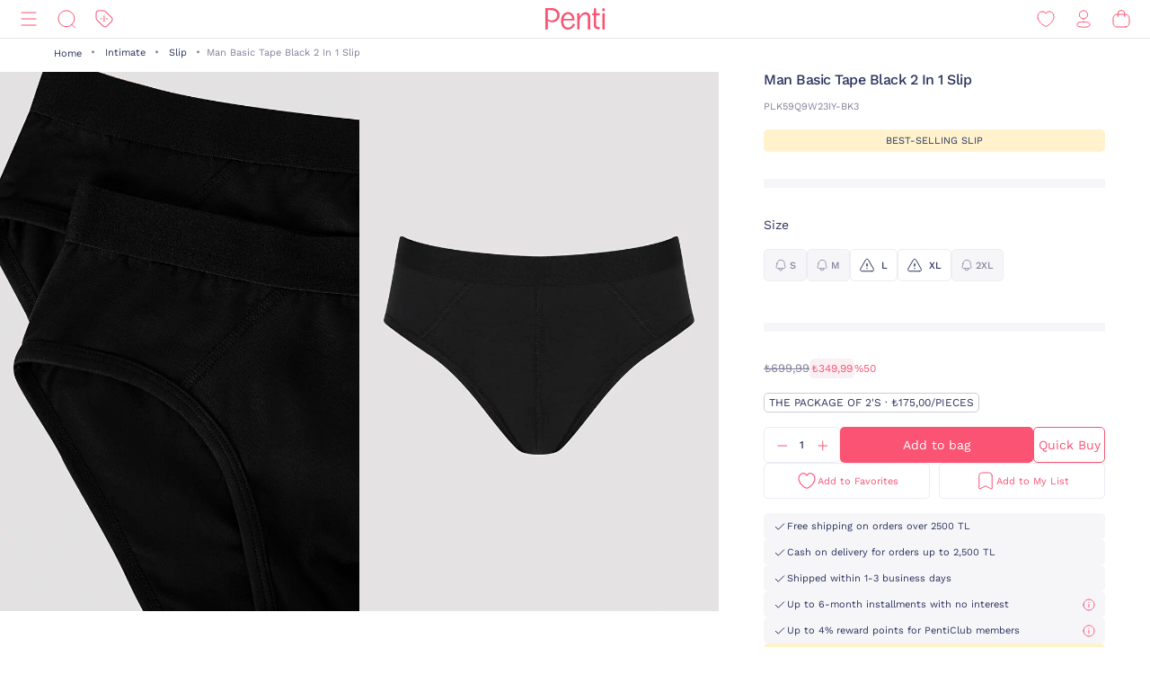

--- FILE ---
content_type: text/html;charset=UTF-8
request_url: https://www.penti.com/en/intimate/slip/man-basic-tape-black-2-in-1-slip/p/PLK59Q9W23IY-BK3
body_size: 23498
content:
<!DOCTYPE html>
<html lang="en">
<head>
	<title>
		Man Basic Tape Black 2 In 1 Slip PLK59Q9W23IY-BK3 - SIYAH - Penti</title>
	<link rel="canonical" href="https://www.penti.com/en/intimate/slip/man-basic-tape-black-2-in-1-slip/p/PLK59Q9W23IY-BK3"/>
	<meta charset="utf-8">
	<meta http-equiv="X-UA-Compatible" content="IE=edge">

	<meta name="viewport" content="width=device-width, initial-scale=1, maximum-scale=1">

	<link rel="dns-prefetch" href="//file-penti.mncdn.com"/>
	<link rel="dns-prefetch" href="//cc-spectochat.echoccs.com"/>
	<link rel="dns-prefetch" href="//www.google-analytics.com"/>
	<link rel="dns-prefetch" href="//secure.adnxs.com"/>
	<link rel="dns-prefetch" href="//www.facebook.com"/>
	<link rel="dns-prefetch" href="//gum.criteo.com"/>
	<link rel="dns-prefetch" href="//www.google.com"/>
	<link rel="dns-prefetch" href="//dis.criteo.com"/>
	<link rel="dns-prefetch" href="//connect.facebook.net"/>
	<link rel="dns-prefetch" href="//match.adsrvr.org"/>
	<link rel="dns-prefetch" href="//i.thequin.ai"/>
	<link rel="dns-prefetch" href="//simage2.pubmatic.com"/>
	<link rel="dns-prefetch" href="//pixel.tapad.com"/>
	<link rel="dns-prefetch" href="//ka-f.fontawesome.com"/>
	<link rel="dns-prefetch" href="//creativecdn.com"/>
	<link rel="dns-prefetch" href="//idsync.rlcdn.com"/>
	<link rel="dns-prefetch" href="//www.googletagmanager.com"/>
	<link rel="dns-prefetch" href="//www.googleadservices.com"/>
	<link rel="dns-prefetch" href="//partner.mediawallahscript.com"/>
	<link rel="dns-prefetch" href="//x.bidswitch.net"/>
	<link rel="dns-prefetch" href="//cm.g.doubleclick.net"/>
	<link rel="dns-prefetch" href="//s.ad.smaato.net"/>
	<link rel="dns-prefetch" href="//an.yandex.ru"/>
	<link rel="dns-prefetch" href="//r.casalemedia.com"/>
	<link rel="dns-prefetch" href="//adservice.google.com"/>
	<link rel="dns-prefetch" href="//cdn.personaclick.com"/>
	<link rel="dns-prefetch" href="//ups.analytics.yahoo.com"/>
	<link rel="dns-prefetch" href="//eb2.3lift.com"/>
	<link rel="dns-prefetch" href="//googleads.g.doubleclick.net"/>
	<link rel="dns-prefetch" href="//9946142.fls.doubleclick.net"/>
	<link rel="dns-prefetch" href="//track.adform.net"/>
	<link rel="dns-prefetch" href="//p2s.penti.com"/>
	<link rel="dns-prefetch" href="//tg.socdm.com"/>
	<link rel="dns-prefetch" href="//adgen.socdm.com"/>
	<link rel="dns-prefetch" href="//sync.outbrain.com"/>
	<link rel="dns-prefetch" href="//d.turn.com"/>
	<link rel="dns-prefetch" href="//sslwidget.criteo.com"/>
	<link rel="dns-prefetch" href="//widget.eu.criteo.com"/>
	<link rel="dns-prefetch" href="//sp.analytics.yahoo.com"/>
	<link rel="dns-prefetch" href="//ads.yahoo.com"/>
	<link rel="dns-prefetch" href="//ad.as.amanad.adtdp.com"/>
	<link rel="dns-prefetch" href="//sync.ad-stir.com"/>
	<link rel="dns-prefetch" href="//cw.addthis.com"/>
	<link rel="dns-prefetch" href="//pixel.rubiconproject.com"/>
	<link rel="dns-prefetch" href="//trends.revcontent.com"/>
	<link rel="dns-prefetch" href="//adx.dable.io"/>
	<link rel="dns-prefetch" href="//cs.adingo.jp"/>
	<link rel="dns-prefetch" href="//ad.tpmn.co.kr"/>
	<link rel="dns-prefetch" href="//contextual.media.net"/>
	<link rel="dns-prefetch" href="//stats.g.doubleclick.net"/>
	<link rel="dns-prefetch" href="//cdn.thequin.ai"/>
	<link rel="dns-prefetch" href="//sync.taboola.com"/>
	<link rel="dns-prefetch" href="//kit.fontawesome.com"/>
	<link rel="dns-prefetch" href="//api.personaclick.com"/>
	<link rel="dns-prefetch" href="//cm.creativecdn.com"/>
	<link rel="dns-prefetch" href="//ams.creativecdn.com"/>
	<link rel="dns-prefetch" href="//img2-digitouch.mncdn.com"/>
	<link rel="dns-prefetch" href="//banner-penti.mncdn.com"/>
	<link rel="dns-prefetch" href="//static.hotjar.com"/>
	<link rel="dns-prefetch" href="//vars.hotjar.com"/>
	<link rel="dns-prefetch" href="//script.hotjar.com"/>
	<link rel="dns-prefetch" href="//10218329.fls.doubleclick.net"/>
	<link rel="dns-prefetch" href="//s2.adform.net"/>
	<link rel="dns-prefetch" href="//static.criteo.net"/>

	<meta name="keywords">
<meta name="description" content="Man Basic Tape Black 2 In 1 Slip PLK59Q9W23IY-BK3 - SIYAH at Penti. You can quickly buy quality products similar to the Man Basic Tape Black 2 In 1 Slip PLK59Q9W23IY-BK3 - SIYAH at penti.com.">
<meta name="robots" content="index,follow">
<script>
		var userAgentBot = /bot|crawl|spider/i.test(navigator.userAgent);
	</script>

	<!-- Google Tag Manager -->
	





<!-- Google Tag Manager -->


    

    
        
        
        
        
            
            
        
    

    

    <script>
        if(!userAgentBot){
            var googleAnalyticsTrackingId = 'GTM-WZW4ZSW';
            var _gaq = _gaq || [];
            window.dataLayer = window.dataLayer || [];
            _gaq.push(['_setAccount', googleAnalyticsTrackingId]);
            dataLayer.push({
                'cd_userid': "",
                'cd_signUpDate': "",
                'cd_memberType': "Logged Out",
                'cd_totalTransaction': "1",
                'cd_lastTransactionDate': "20220206",
                'cd_firstTransactionDate': "20220206",
                'cd_userHashedPhone': "",
                'cd_userHashedEmail': ""
            });
            dataLayer.push({
                'cd_pageType': "PRODUCTPAGES",
                'cd_pageBreadCrumb': "categories > Intimate > Slip > Man Basic Tape Black 2 In 1 Slip"
            });
        }
    </script>

    
        
        
            <script>
                if(!userAgentBot){
                (function (w, d, s, l, i) {
                w[l] = w[l] || [];
                w[l].push({
                    'gtm.start':
                        new Date().getTime(), event: 'gtm.js'
                });
                var f = d.getElementsByTagName(s)[0],
                    j = d.createElement(s), dl = l != 'dataLayer' ? '&l=' + l : '';
                j.async = true;
                j.src =
                    'https://www.googletagmanager.com/gtm.js?id=' + i + dl;
                f.parentNode.insertBefore(j, f);
            })(window, document, 'script', 'dataLayer', 'GTM-WZW4ZSW');
                }
            </script>
        
    




<!-- End Google Tag Manager -->
	<meta property="og:image" content="https://file-penti.mncdn.com/mnresize/480/720/pentiimages/PLK59Q9W23IY-BK3_view1.jpg">
    <meta property="twitter:card" content="summary_large_image">
<meta property="twitter:site" content="@penticorap">
<meta property="og:description" content="Man Basic Tape Black 2 In 1 Slip PLK59Q9W23IY-BK3 - SIYAH at Penti. You can quickly buy quality products similar to the Man Basic Tape Black 2 In 1 Slip PLK59Q9W23IY-BK3 - SIYAH at penti.com.">
<meta property="twitter:domain" content="https://www.penti.com/en">
<meta property="og:type" content="website">
<meta property="og:site_name" content="Penti">
<meta property="og:title" content="Man Basic Tape Black 2 In 1 Slip PLK59Q9W23IY-BK3 - SIYAH - Penti">
<meta property="og:url" content="https://www.penti.com/en/intimate/slip/man-basic-tape-black-2-in-1-slip/p/PLK59Q9W23IY-BK3"><link rel="preload" as="image" href="/medias/logo-new.svg?context=bWFzdGVyfGltYWdlc3wzMDMyfGltYWdlL3N2Zyt4bWx8YURaa0wyaGxZUzh4TnpVMU5qVTFNemMyTURjNU9DOXNiMmR2TFc1bGR5NXpkbWN8NjY2NDY4MTk0NjkwZjk1OGM5MzY3Nzg0ZGI1OWM2NjczYTk3YjVjNzQwZWYzNDdjMWJjOTc3M2JkZTRjNDBmNQ" />
<link rel="preload" as="image" href="/_ui/responsive/theme-penti/images/sprite-map.svg" />
<link rel="preload" as="image" fetchpriority="high" href="https://static.personaclick.com/Penti/2024/Nisan/3/persona_bant.png"/>

<link rel="preload" as="image" href="https://file-penti.mncdn.com/mnresize/550/825/pentiimages/PLK59Q9W23IY-BK3_view1.jpg" />
            <link rel="preload" as="image" href="https://file-penti.mncdn.com/mnresize/550/825/pentiimages/PLK59Q9W23IY-BK3_view2.jpg" />
            <meta http-equiv="X-UA-Compatible" content="ie=edge">
	<meta name="theme-color" content="#FA5373">

	<link rel="shortcut icon" type="image/x-icon" media="all" href="/_ui/responsive/theme-penti/images/favicon.ico" />
			<link rel="icon" type="image/x-icon" media="all" href="/_ui/responsive/theme-penti/images/favicon.ico" />
			<link rel="icon" sizes="144x144" href="/_ui/responsive/theme-penti/images/mstile-144x144.png">
			<link rel="apple-touch-icon" sizes="144x144" href="/_ui/responsive/theme-penti/images/apple-touch-icon-144x144.png">
			<link rel="apple-touch-icon" sizes="152x152" href="/_ui/responsive/theme-penti/images/apple-touch-icon-152x152.png">
		













<!--Add to homescreen for Chrome on Android-->
	<meta name="mobile-web-app-capable" content="yes">
	<meta name="application-name" content="Penti">

	<!--Add to homescreen for Safari on iOS-->
	<meta name="apple-mobile-web-app-capable" content="yes">
	<meta name="apple-mobile-web-app-status-bar-style" content="#FA5373">
	<meta name="apple-mobile-web-app-title" content="Penti">

<script>
        if(!userAgentBot){
        (function () {
            window.personaclick = window.personaclick || function () {
                (window.personaclick.q = window.personaclick.q || []).push(arguments)
            };
            var c = "//cdn.personaclick.com",
                v = "/v3.js",
                s = {
                    link: [{
                        href: c,
                        rel: "dns-prefetch"
                    }, {
                        href: c,
                        rel: "preconnect"
                    }, {
                        href: c + v,
                        rel: "preload",
                        as: "script"
                    }],
                    script: [{
                        src: c + v,
                        async: ""
                    }]
                };
            Object.keys(s).forEach(function (c) {
                s[c].forEach(function (d) {
                    var e = document.createElement(c),
                        a;
                    for (a in d) e.setAttribute(a, d[a]);
                    document.head.appendChild(e)
                })
            });
        })();
        personaclick('init', '923338650927a29ec6c67743f7f104');
        }
    </script>

    <script>
                if(!userAgentBot){
                personaclick('track', 'view', 'PLK59Q9W23IY-BK3');
                }
            </script>
        <link rel="preload" href="/_ui/responsive/theme-penti/css/fonts/WorkSans-Regular.woff2" as="font" crossorigin=""/>
<link rel="preload" href="/_ui/responsive/theme-penti/css/fonts/WorkSans-Medium.woff2" as="font" crossorigin=""/>
<link rel="preload" href="/_ui/responsive/theme-penti/css/fonts/WorkSans-Bold.woff2" as="font" crossorigin=""/>

<link rel="stylesheet" type="text/css" href="/wro/penti_responsive.css?v=202601081510" />
    <script>
			if(!userAgentBot){
				var _script = document.createElement('script');
				_script.setAttribute('src', '/_ui/responsive/common/js/custom/acc.penti.personaclick.head.js');
				document.getElementsByTagName('head')[0].appendChild(_script);
				_script = null;
			}
		</script>
    </head>

<body class="page-productDetails pageType-ProductPage template-pages-product-productLayout1Page  holding page-pdp smartedit-page-uid-productDetails smartedit-page-uuid-eyJpdGVtSWQiOiJwcm9kdWN0RGV0YWlscyIsImNhdGFsb2dJZCI6InBlbnRpQ29udGVudENhdGFsb2ciLCJjYXRhbG9nVmVyc2lvbiI6Ik9ubGluZSJ9 smartedit-catalog-version-uuid-pentiContentCatalog/Online  language-en per-click-active">
	<!-- Google Tag Manager (noscript) -->
	<noscript>
		<iframe src="https://www.googletagmanager.com/ns.html?id=GTM-WZW4ZSW" height="0" width="0" style="display:none;visibility:hidden"></iframe>
	</noscript>
	<!-- End Google Tag Manager (noscript) -->
    <div id="wrapper">
        <div class="yCmsContentSlot">
</div><header id="site-header">
    <div class="header">
        <div class="header-inner">
            <div class="header-inner__left">
                <nav class="main-menu" id="main-menu">
            <div class="main-menu__header">
                        <div class="main-menu__header__left">
                            <div class="main-menu__header__right">
                                <button type="button" class="js-header-search">
                                    <svg class="icon">
                                        <use xlink:href="/_ui/responsive/theme-penti/images/redesign/icon-search-black.svg#search"></use>
                                    </svg>
                                </button>
                            </div>
                        </div>
                        <div class="main-menu__header__middle">
                            Categories</div>
                        <div class="main-menu__header__right">
                            <button type="button" class="js-main-menu-close">
                                <svg class="icon">
                                    <use xlink:href="/_ui/responsive/theme-penti/images/redesign/icon-close-black.svg#close"></use>
                                </svg>
                            </button>
                        </div>
                    </div>
                    <div class="main-menu__content js-main-menu-content">
                        <div class="main-menu__level1 NewPentiWomenNode js-main-menu-level1 tree">
                                    <a href="/en/c/kadin" class="main-menu-tab-link js-main-menu-link-level2 active ">
                                        Woman</a>
                                    <div class="main-menu__level2">
                                            <div class="category-menu-wrapper header-category-menu js-header-category-menu">
                                                    <div class="category-menu">
                                                        <div class="category-menu__category">
                                                                        <a href="/en/c/sutyen">
                                                                            <div class="category-menu__category__image">
                                                                                <img src="/_ui/responsive/theme-penti/images/placeholder-new.svg" data-src="https://file-penti.mncdn.com/mnresize/144/144/pentiimages/category_sutyen.jpg" width="72" height="72" alt="Bra" />
                                                                            </div>
                                                                            <div class="category-menu__category__name">
                                                                                    Bra</div>
                                                                        </a>
                                                                    </div>
                                                                <div class="category-menu__category">
                                                                        <a href="/en/c/kulot">
                                                                            <div class="category-menu__category__image">
                                                                                <img src="/_ui/responsive/theme-penti/images/placeholder-new.svg" data-src="https://file-penti.mncdn.com/mnresize/144/144/pentiimages/category_kulot.jpg" width="72" height="72" alt="Panty" />
                                                                            </div>
                                                                            <div class="category-menu__category__name">
                                                                                    Panty</div>
                                                                        </a>
                                                                    </div>
                                                                <div class="category-menu__category">
                                                                        <a href="/en/c/pijama-takimi">
                                                                            <div class="category-menu__category__image">
                                                                                <img src="/_ui/responsive/theme-penti/images/placeholder-new.svg" data-src="https://file-penti.mncdn.com/mnresize/144/144/pentiimages/category_pijama-takimi.jpg" width="72" height="72" alt="Pyjama Set" />
                                                                            </div>
                                                                            <div class="category-menu__category__name">
                                                                                    Pyjama Set</div>
                                                                        </a>
                                                                    </div>
                                                                <div class="category-menu__category">
                                                                        <a href="/en/c/kulotlu-corap">
                                                                            <div class="category-menu__category__image">
                                                                                <img src="/_ui/responsive/theme-penti/images/placeholder-new.svg" data-src="https://file-penti.mncdn.com/mnresize/144/144/pentiimages/category_kulotlu-corap.jpg" width="72" height="72" alt="Pantyhose" />
                                                                            </div>
                                                                            <div class="category-menu__category__name">
                                                                                    Pantyhose</div>
                                                                        </a>
                                                                    </div>
                                                                <div class="category-menu__category">
                                                                        <a href="/en/c/tayt">
                                                                            <div class="category-menu__category__image">
                                                                                <img src="/_ui/responsive/theme-penti/images/placeholder-new.svg" data-src="https://file-penti.mncdn.com/mnresize/144/144/pentiimages/category_tayt.jpg" width="72" height="72" alt="Legging" />
                                                                            </div>
                                                                            <div class="category-menu__category__name">
                                                                                    Legging</div>
                                                                        </a>
                                                                    </div>
                                                                </div>
                                                </div>
                                            <div class="main-menu__level2__wrapper">
                                                <div class="main-menu__level3__wrapper js-main-menu-level3">
                                                                    <a href="/en/c/kadin" class="main-menu__level3__wrapper__link js-main-menu-link-level3">
                                                                                Collection</a>
                                                                    <div class="main-menu__level4__wrapper js-main-menu-level4">
                                                                            <div class="main-menu__header">
                                                                                    <div class="main-menu__header__left">
                                                                                        <button type="button" class="js-main-menu-back">
                                                                                            <svg class="icon">
                                                                                                <use xlink:href="/_ui/responsive/theme-penti/images/redesign/icon-arrow-left.svg#arrow"></use>
                                                                                            </svg>
                                                                                        </button>
                                                                                    </div>
                                                                                    <div class="main-menu__header__middle">
                                                                                            Collection</div>
                                                                                    <div class="main-menu__header__right">
                                                                                        <button type="button" class="js-main-menu-close">
                                                                                            <svg class="icon">
                                                                                                <use xlink:href="/_ui/responsive/theme-penti/images/redesign/icon-close-black.svg#close"></use>
                                                                                            </svg>
                                                                                        </button>
                                                                                    </div>
                                                                                </div>
                                                                            <div class="main-menu__level4__wrapper__content js-main-menu-level4-wrapper">
                                                                                <a href="/en/c/tum-termal-urunler" class="main-menu__level4__wrapper__link">
                                                                                                <img src="/_ui/responsive/theme-penti/images/placeholder-new.svg" data-src="https://file-penti.mncdn.com/mnresize/72/72/pentiimages/category_tum-termal-urunler.jpg" width="72" height="72" alt="Thermal">
                                                                                                    Thermal</a>
                                                                                        <a href="/en/c/yoga-enerjisi" class="main-menu__level4__wrapper__link">
                                                                                                <img src="/_ui/responsive/theme-penti/images/placeholder-new.svg" data-src="https://file-penti.mncdn.com/pentiimages/category_yoga-enerjisi.jpg" width="72" height="72" alt="Yoga Energy">
                                                                                                    Yoga Energy</a>
                                                                                        <a href="/en/c/hamile-koleksiyonu" class="main-menu__level4__wrapper__link">
                                                                                                <img src="/_ui/responsive/theme-penti/images/placeholder-new.svg" data-src="https://file-penti.mncdn.com/pentiimages/category_hamile-koleksiyonu.jpg" width="72" height="72" alt="Mama Collection">
                                                                                                    Mama Collection</a>
                                                                                        <a href="/en/c/cupsecret" class="main-menu__level4__wrapper__link">
                                                                                                <img src="/_ui/responsive/theme-penti/images/placeholder-new.svg" data-src="https://file-penti.mncdn.com/pentiimages/category_cupsecret.jpg" width="72" height="72" alt="Bra Tops CUPsecret">
                                                                                                    Bra Tops CUPsecret</a>
                                                                                        <a href="/en/c/kadin-gelin-koleksiyonu" class="main-menu__level4__wrapper__link">
                                                                                                <img src="/_ui/responsive/theme-penti/images/placeholder-new.svg" data-src="https://file-penti.mncdn.com/mnresize/72/72/pentiimages/category_kadin-gelin-koleksiyonu.jpg" width="72" height="72" alt="Wedding Collection">
                                                                                                    Wedding Collection</a>
                                                                                        <a href="/en/c/flora" class="main-menu__level4__wrapper__link">
                                                                                                <img src="/_ui/responsive/theme-penti/images/placeholder-new.svg" data-src="https://file-penti.mncdn.com/mnresize/72/72/pentiimages/category_flora.jpg" width="72" height="72" alt="Inspired by Flora">
                                                                                                    Inspired by Flora</a>
                                                                                        <a href="/en/c/penti-aging" class="main-menu__level4__wrapper__link">
                                                                                                <img src="/_ui/responsive/theme-penti/images/placeholder-new.svg" data-src="https://file-penti.mncdn.com/mnresize/72/72/pentiimages/category_penti-aging.jpg" width="72" height="72" alt="Penti Aging">
                                                                                                    Penti Aging</a>
                                                                                        </div>
                                                                        </div>
                                                                    </div>
                                                            <div class="main-menu__level3__wrapper js-main-menu-level3">
                                                                    <a href="/en/c/kadin-ic-giyim" class="main-menu__level3__wrapper__link js-main-menu-link-level3">
                                                                                Intimate</a>
                                                                    <div class="main-menu__level4__wrapper js-main-menu-level4">
                                                                            <div class="main-menu__header">
                                                                                    <div class="main-menu__header__left">
                                                                                        <button type="button" class="js-main-menu-back">
                                                                                            <svg class="icon">
                                                                                                <use xlink:href="/_ui/responsive/theme-penti/images/redesign/icon-arrow-left.svg#arrow"></use>
                                                                                            </svg>
                                                                                        </button>
                                                                                    </div>
                                                                                    <div class="main-menu__header__middle">
                                                                                            Intimate</div>
                                                                                    <div class="main-menu__header__right">
                                                                                        <button type="button" class="js-main-menu-close">
                                                                                            <svg class="icon">
                                                                                                <use xlink:href="/_ui/responsive/theme-penti/images/redesign/icon-close-black.svg#close"></use>
                                                                                            </svg>
                                                                                        </button>
                                                                                    </div>
                                                                                </div>
                                                                            <div class="main-menu__level4__wrapper__content js-main-menu-level4-wrapper">
                                                                                <a href="/en/c/kadin-ic-giyim" class="main-menu__level4__wrapper__link">
                                                                                                <img src="/_ui/responsive/theme-penti/images/placeholder-new.svg" data-src="https://file-penti.mncdn.com/pentiimages/category_kadin-ic-giyim.jpg" width="72" height="72" alt="All Intimates">
                                                                                                    All Intimates</a>
                                                                                        <a href="/en/c/ic-giyim-yeni-sezon" class="main-menu__level4__wrapper__link">
                                                                                                <img src="/_ui/responsive/theme-penti/images/placeholder-new.svg" data-src="https://file-penti.mncdn.com/mnresize/72/72/pentiimages/category_ic-giyim-yeni-sezon.jpg" width="72" height="72" alt="New In">
                                                                                                    New In</a>
                                                                                        <a href="/en/c/privee" class="main-menu__level4__wrapper__link">
                                                                                                <img src="/_ui/responsive/theme-penti/images/placeholder-new.svg" data-src="https://file-penti.mncdn.com/mnresize/72/72/pentiimages/category_ma-vie-privee.jpg" width="72" height="72" alt="Privee">
                                                                                                    Privee</a>
                                                                                        <a href="/en/c/hic-camasiri" class="main-menu__level4__wrapper__link">
                                                                                                <img src="/_ui/responsive/theme-penti/images/placeholder-new.svg" data-src="https://file-penti.mncdn.com/mnresize/72/72/pentiimages/category_hic-camasiri.jpg" width="72" height="72" alt="Nonderwear">
                                                                                                    Nonderwear</a>
                                                                                        <a href="/en/c/sutyen" class="main-menu__level4__wrapper__link">
                                                                                                <img src="/_ui/responsive/theme-penti/images/placeholder-new.svg" data-src="https://file-penti.mncdn.com/mnresize/72/72/pentiimages/category_sutyen.jpg" width="72" height="72" alt="Bra">
                                                                                                    Bra</a>
                                                                                        <a href="/en/c/kulot" class="main-menu__level4__wrapper__link">
                                                                                                <img src="/_ui/responsive/theme-penti/images/placeholder-new.svg" data-src="https://file-penti.mncdn.com/mnresize/72/72/pentiimages/category_kulot.jpg" width="72" height="72" alt="Panty">
                                                                                                    Panty</a>
                                                                                        <a href="/en/c/bralet-top" class="main-menu__level4__wrapper__link">
                                                                                                <img src="/_ui/responsive/theme-penti/images/placeholder-new.svg" data-src="https://file-penti.mncdn.com/mnresize/72/72/pentiimages/category_bralet-top.jpg" width="72" height="72" alt="Bralet Top">
                                                                                                    Bralet Top</a>
                                                                                        <a href="/en/c/bustiyer" class="main-menu__level4__wrapper__link">
                                                                                                <img src="/_ui/responsive/theme-penti/images/placeholder-new.svg" data-src="https://file-penti.mncdn.com/mnresize/72/72/pentiimages/category_bustiyer.jpg" width="72" height="72" alt="Bustier">
                                                                                                    Bustier</a>
                                                                                        <a href="/en/c/jartiyer" class="main-menu__level4__wrapper__link">
                                                                                                <img src="/_ui/responsive/theme-penti/images/placeholder-new.svg" data-src="https://file-penti.mncdn.com/mnresize/72/72/pentiimages/category_jartiyer.jpg" width="72" height="72" alt="Gartner">
                                                                                                    Gartner</a>
                                                                                        <a href="/en/c/babydoll-bodysuit" class="main-menu__level4__wrapper__link">
                                                                                                <img src="/_ui/responsive/theme-penti/images/placeholder-new.svg" data-src="https://file-penti.mncdn.com/mnresize/72/72/pentiimages/category_babydoll-bodysuit.jpg" width="72" height="72" alt="Babydoll and Bodysuit">
                                                                                                    Babydoll and Bodysuit</a>
                                                                                        <button type="button" class="main-menu__level4__wrapper__content__show-more js-main-menu-show-more">
                                                                                                Others (4)
                                                                                            </button>
                                                                                            <div class="main-menu__level4__wrapper__content__more js-main-menu-more">
                                                                                                <a href="/en/c/korse" class="main-menu__level4__wrapper__link">
                                                                                                        <img src="/_ui/responsive/theme-penti/images/placeholder-new.svg" data-src="https://file-penti.mncdn.com/mnresize/72/72/pentiimages/category_korse.jpg" width="72" height="72" alt="Corset">
                                                                                                            Corset</a>
                                                                                                <a href="/en/c/kombinezon-jupon" class="main-menu__level4__wrapper__link">
                                                                                                        <img src="/_ui/responsive/theme-penti/images/placeholder-new.svg" data-src="https://file-penti.mncdn.com/mnresize/72/72/pentiimages/category_kombinezon-jupon.jpg" width="72" height="72" alt="Petticoat and Underskirt">
                                                                                                            Petticoat and Underskirt</a>
                                                                                                <a href="/en/c/atlet-body" class="main-menu__level4__wrapper__link">
                                                                                                        <img src="/_ui/responsive/theme-penti/images/placeholder-new.svg" data-src="https://file-penti.mncdn.com/mnresize/72/72/pentiimages/category_atlet-body.jpg" width="72" height="72" alt="All Athlete and Bodys">
                                                                                                            All Athlete and Bodys</a>
                                                                                                <a href="/en/c/ic-giyim-aksesuarlari" class="main-menu__level4__wrapper__link">
                                                                                                        <img src="/_ui/responsive/theme-penti/images/placeholder-new.svg" data-src="https://file-penti.mncdn.com/mnresize/72/72/pentiimages/category_ic-giyim-aksesuarlari.jpg" width="72" height="72" alt="Intimate Accessories">
                                                                                                            Intimate Accessories</a>
                                                                                                </div>
                                                                                        </div>
                                                                        </div>
                                                                    </div>
                                                            <div class="main-menu__level3__wrapper js-main-menu-level3">
                                                                    <a href="/en/c/kadin-ev-giyim" class="main-menu__level3__wrapper__link js-main-menu-link-level3">
                                                                                Homewear</a>
                                                                    <div class="main-menu__level4__wrapper js-main-menu-level4">
                                                                            <div class="main-menu__header">
                                                                                    <div class="main-menu__header__left">
                                                                                        <button type="button" class="js-main-menu-back">
                                                                                            <svg class="icon">
                                                                                                <use xlink:href="/_ui/responsive/theme-penti/images/redesign/icon-arrow-left.svg#arrow"></use>
                                                                                            </svg>
                                                                                        </button>
                                                                                    </div>
                                                                                    <div class="main-menu__header__middle">
                                                                                            Homewear</div>
                                                                                    <div class="main-menu__header__right">
                                                                                        <button type="button" class="js-main-menu-close">
                                                                                            <svg class="icon">
                                                                                                <use xlink:href="/_ui/responsive/theme-penti/images/redesign/icon-close-black.svg#close"></use>
                                                                                            </svg>
                                                                                        </button>
                                                                                    </div>
                                                                                </div>
                                                                            <div class="main-menu__level4__wrapper__content js-main-menu-level4-wrapper">
                                                                                <a href="/en/c/kadin-ev-giyim" class="main-menu__level4__wrapper__link">
                                                                                                <img src="/_ui/responsive/theme-penti/images/placeholder-new.svg" data-src="https://file-penti.mncdn.com/pentiimages/category_kadin-ev-giyim.jpg" width="72" height="72" alt="All Homewear">
                                                                                                    All Homewear</a>
                                                                                        <a href="/en/c/ev-giyim-yeni-sezon" class="main-menu__level4__wrapper__link">
                                                                                                <img src="/_ui/responsive/theme-penti/images/placeholder-new.svg" data-src="https://file-penti.mncdn.com/mnresize/72/72/pentiimages/category_ev-giyim-yeni-sezon.jpg" width="72" height="72" alt="New In">
                                                                                                    New In</a>
                                                                                        <a href="/en/c/kadin-pijama" class="main-menu__level4__wrapper__link">
                                                                                                <img src="/_ui/responsive/theme-penti/images/placeholder-new.svg" data-src="https://file-penti.mncdn.com/mnresize/72/72/pentiimages/category_kadin-pijama.jpg" width="72" height="72" alt="Pyjamas">
                                                                                                    Pyjamas</a>
                                                                                        <a href="/en/c/pijama-takimi" class="main-menu__level4__wrapper__link">
                                                                                                <img src="/_ui/responsive/theme-penti/images/placeholder-new.svg" data-src="https://file-penti.mncdn.com/mnresize/72/72/pentiimages/category_pijama-takimi.jpg" width="72" height="72" alt="Pyjama Set">
                                                                                                    Pyjama Set</a>
                                                                                        <a href="/en/c/pijama-ustu" class="main-menu__level4__wrapper__link">
                                                                                                <img src="/_ui/responsive/theme-penti/images/placeholder-new.svg" data-src="https://file-penti.mncdn.com/mnresize/72/72/pentiimages/category_pijama-ustu.jpg" width="72" height="72" alt="Pyjama Top">
                                                                                                    Pyjama Top</a>
                                                                                        <a href="/en/c/pijama-alti" class="main-menu__level4__wrapper__link">
                                                                                                <img src="/_ui/responsive/theme-penti/images/placeholder-new.svg" data-src="https://file-penti.mncdn.com/mnresize/72/72/pentiimages/category_pijama-alti.jpg" width="72" height="72" alt="Pyjama Bottoms">
                                                                                                    Pyjama Bottoms</a>
                                                                                        <a href="/en/c/hamile-pijama-takimi" class="main-menu__level4__wrapper__link">
                                                                                                <img src="/_ui/responsive/theme-penti/images/placeholder-new.svg" data-src="https://file-penti.mncdn.com/mnresize/72/72/pentiimages/category_hamile-pijama-takimi.jpg" width="72" height="72" alt="Mama PJ Set">
                                                                                                    Mama PJ Set</a>
                                                                                        <a href="/en/c/pamuklu-pijama-takimi" class="main-menu__level4__wrapper__link">
                                                                                                <img src="/_ui/responsive/theme-penti/images/placeholder-new.svg" data-src="https://file-penti.mncdn.com/mnresize/72/72/pentiimages/category_pamuklu-pijama-takimi.jpg" width="72" height="72" alt="Cotton PJ Set">
                                                                                                    Cotton PJ Set</a>
                                                                                        <a href="/en/c/termal-pijama-takimi" class="main-menu__level4__wrapper__link">
                                                                                                <img src="/_ui/responsive/theme-penti/images/placeholder-new.svg" data-src="https://file-penti.mncdn.com/mnresize/72/72/pentiimages/category_termal-pijama-takimi.jpg" width="72" height="72" alt="Thermal PJ Set">
                                                                                                    Thermal PJ Set</a>
                                                                                        <a href="/en/c/elbise-gecelik" class="main-menu__level4__wrapper__link">
                                                                                                <img src="/_ui/responsive/theme-penti/images/placeholder-new.svg" data-src="https://file-penti.mncdn.com/mnresize/72/72/pentiimages/category_elbise-gecelik.jpg" width="72" height="72" alt="Nightdress">
                                                                                                    Nightdress</a>
                                                                                        <button type="button" class="main-menu__level4__wrapper__content__show-more js-main-menu-show-more">
                                                                                                Others (2)
                                                                                            </button>
                                                                                            <div class="main-menu__level4__wrapper__content__more js-main-menu-more">
                                                                                                <a href="/en/c/sabahlik-hirka" class="main-menu__level4__wrapper__link">
                                                                                                        <img src="/_ui/responsive/theme-penti/images/placeholder-new.svg" data-src="https://file-penti.mncdn.com/mnresize/72/72/pentiimages/category_sabahlik-hirka.jpg" width="72" height="72" alt="Robe / Cardigan">
                                                                                                            Robe / Cardigan</a>
                                                                                                <a href="/en/c/panduf-terlik-corap" class="main-menu__level4__wrapper__link">
                                                                                                        <img src="/_ui/responsive/theme-penti/images/placeholder-new.svg" data-src="https://file-penti.mncdn.com/mnresize/72/72/pentiimages/category_panduf-terlik-corap.jpg" width="72" height="72" alt="Slippers and Home Socks">
                                                                                                            Slippers and Home Socks</a>
                                                                                                </div>
                                                                                        </div>
                                                                        </div>
                                                                    </div>
                                                            <div class="main-menu__level3__wrapper js-main-menu-level3">
                                                                    <a href="/en/c/kadin-corap" class="main-menu__level3__wrapper__link js-main-menu-link-level3">
                                                                                Socks</a>
                                                                    <div class="main-menu__level4__wrapper js-main-menu-level4">
                                                                            <div class="main-menu__header">
                                                                                    <div class="main-menu__header__left">
                                                                                        <button type="button" class="js-main-menu-back">
                                                                                            <svg class="icon">
                                                                                                <use xlink:href="/_ui/responsive/theme-penti/images/redesign/icon-arrow-left.svg#arrow"></use>
                                                                                            </svg>
                                                                                        </button>
                                                                                    </div>
                                                                                    <div class="main-menu__header__middle">
                                                                                            Socks</div>
                                                                                    <div class="main-menu__header__right">
                                                                                        <button type="button" class="js-main-menu-close">
                                                                                            <svg class="icon">
                                                                                                <use xlink:href="/_ui/responsive/theme-penti/images/redesign/icon-close-black.svg#close"></use>
                                                                                            </svg>
                                                                                        </button>
                                                                                    </div>
                                                                                </div>
                                                                            <div class="main-menu__level4__wrapper__content js-main-menu-level4-wrapper">
                                                                                <a href="/en/c/kadin-corap" class="main-menu__level4__wrapper__link">
                                                                                                <img src="/_ui/responsive/theme-penti/images/placeholder-new.svg" data-src="https://file-penti.mncdn.com/pentiimages/category_kadin-corap.jpg" width="72" height="72" alt="All Socks">
                                                                                                    All Socks</a>
                                                                                        <a href="/en/c/corap-yeni-sezon" class="main-menu__level4__wrapper__link">
                                                                                                <img src="/_ui/responsive/theme-penti/images/placeholder-new.svg" data-src="https://file-penti.mncdn.com/mnresize/72/72/pentiimages/category_corap-yeni-sezon.jpg" width="72" height="72" alt="New In">
                                                                                                    New In</a>
                                                                                        <a href="/en/c/kulotlu-corap" class="main-menu__level4__wrapper__link">
                                                                                                <img src="/_ui/responsive/theme-penti/images/placeholder-new.svg" data-src="https://file-penti.mncdn.com/mnresize/72/72/pentiimages/category_kulotlu-corap.jpg" width="72" height="72" alt="Pantyhose">
                                                                                                    Pantyhose</a>
                                                                                        <a href="/en/c/premier-kulotlu-coraplar" class="main-menu__level4__wrapper__link">
                                                                                                <img src="/_ui/responsive/theme-penti/images/placeholder-new.svg" data-src="https://file-penti.mncdn.com/mnresize/72/72/pentiimages/category_premier-kulotlu-coraplar.jpg" width="72" height="72" alt="Premier Tights">
                                                                                                    Premier Tights</a>
                                                                                        <a href="/en/c/ince-kulotlu-coraplar" class="main-menu__level4__wrapper__link">
                                                                                                <img src="/_ui/responsive/theme-penti/images/placeholder-new.svg" data-src="https://file-penti.mncdn.com/mnresize/72/72/pentiimages/category_ince-kulotlu-coraplar.jpg" width="72" height="72" alt="Thin Pantyhose">
                                                                                                    Thin Pantyhose</a>
                                                                                        <a href="/en/c/jartiyer-corap" class="main-menu__level4__wrapper__link">
                                                                                                <img src="/_ui/responsive/theme-penti/images/placeholder-new.svg" data-src="https://file-penti.mncdn.com/mnresize/72/72/pentiimages/category_jartiyer-corap.jpg" width="72" height="72" alt="Garter Hosiery">
                                                                                                    Garter Hosiery</a>
                                                                                        <a href="/en/c/diz-ustu-corap" class="main-menu__level4__wrapper__link">
                                                                                                <img src="/_ui/responsive/theme-penti/images/placeholder-new.svg" data-src="https://file-penti.mncdn.com/mnresize/72/72/pentiimages/category_diz-ustu-corap.jpg" width="72" height="72" alt="Over Knee Socks">
                                                                                                    Over Knee Socks</a>
                                                                                        <a href="/en/c/diz-alti-corap" class="main-menu__level4__wrapper__link">
                                                                                                <img src="/_ui/responsive/theme-penti/images/placeholder-new.svg" data-src="https://file-penti.mncdn.com/mnresize/72/72/pentiimages/category_diz-alti-corap.jpg" width="72" height="72" alt="Tall Socks">
                                                                                                    Tall Socks</a>
                                                                                        <a href="/en/c/soket-corap-kadin" class="main-menu__level4__wrapper__link">
                                                                                                <img src="/_ui/responsive/theme-penti/images/placeholder-new.svg" data-src="https://file-penti.mncdn.com/mnresize/72/72/pentiimages/category_soket-corap-kadin.jpg" width="72" height="72" alt="Soket Socks">
                                                                                                    Soket Socks</a>
                                                                                        <a href="/en/c/babet-coraplar" class="main-menu__level4__wrapper__link">
                                                                                                <img src="/_ui/responsive/theme-penti/images/placeholder-new.svg" data-src="https://file-penti.mncdn.com/mnresize/72/72/pentiimages/category_babet-coraplar.jpg" width="72" height="72" alt="Ballet Socks">
                                                                                                    Ballet Socks</a>
                                                                                        <button type="button" class="main-menu__level4__wrapper__content__show-more js-main-menu-show-more">
                                                                                                Others (5)
                                                                                            </button>
                                                                                            <div class="main-menu__level4__wrapper__content__more js-main-menu-more">
                                                                                                <a href="/en/c/patik-kisa-corap" class="main-menu__level4__wrapper__link">
                                                                                                        <img src="/_ui/responsive/theme-penti/images/placeholder-new.svg" data-src="https://file-penti.mncdn.com/mnresize/72/72/pentiimages/category_patik-kisa-corap.jpg" width="72" height="72" alt="Booties & Short Socks">
                                                                                                            Booties & Short Socks</a>
                                                                                                <a href="/en/c/sneaker-corap" class="main-menu__level4__wrapper__link">
                                                                                                        <img src="/_ui/responsive/theme-penti/images/placeholder-new.svg" data-src="https://file-penti.mncdn.com/mnresize/72/72/pentiimages/category_sneaker-corap.jpg" width="72" height="72" alt="Sneaker Socks">
                                                                                                            Sneaker Socks</a>
                                                                                                <a href="/en/c/ev-corabi" class="main-menu__level4__wrapper__link">
                                                                                                        <img src="/_ui/responsive/theme-penti/images/placeholder-new.svg" data-src="https://file-penti.mncdn.com/mnresize/72/72/pentiimages/category_ev-corabi.jpg" width="72" height="72" alt="Home Socks">
                                                                                                            Home Socks</a>
                                                                                                <a href="/en/c/yoga-spor-corap" class="main-menu__level4__wrapper__link">
                                                                                                        <img src="/_ui/responsive/theme-penti/images/placeholder-new.svg" data-src="https://file-penti.mncdn.com/mnresize/72/72/pentiimages/category_yoga-spor-corap.jpg" width="72" height="72" alt="Yoga & Sports Socks">
                                                                                                            Yoga & Sports Socks</a>
                                                                                                <a href="/en/c/coklu-paket-coraplar" class="main-menu__level4__wrapper__link">
                                                                                                        <img src="/_ui/responsive/theme-penti/images/placeholder-new.svg" data-src="https://file-penti.mncdn.com/mnresize/72/72/pentiimages/category_coklu-paket-coraplar.jpg" width="72" height="72" alt="Multi Pack Socks">
                                                                                                            Multi Pack Socks</a>
                                                                                                </div>
                                                                                        </div>
                                                                        </div>
                                                                    </div>
                                                            <div class="main-menu__level3__wrapper js-main-menu-level3">
                                                                    <a href="/en/c/kadin-aktif-gunluk-giyim" class="main-menu__level3__wrapper__link js-main-menu-link-level3">
                                                                                Athleisure</a>
                                                                    <div class="main-menu__level4__wrapper js-main-menu-level4">
                                                                            <div class="main-menu__header">
                                                                                    <div class="main-menu__header__left">
                                                                                        <button type="button" class="js-main-menu-back">
                                                                                            <svg class="icon">
                                                                                                <use xlink:href="/_ui/responsive/theme-penti/images/redesign/icon-arrow-left.svg#arrow"></use>
                                                                                            </svg>
                                                                                        </button>
                                                                                    </div>
                                                                                    <div class="main-menu__header__middle">
                                                                                            Athleisure</div>
                                                                                    <div class="main-menu__header__right">
                                                                                        <button type="button" class="js-main-menu-close">
                                                                                            <svg class="icon">
                                                                                                <use xlink:href="/_ui/responsive/theme-penti/images/redesign/icon-close-black.svg#close"></use>
                                                                                            </svg>
                                                                                        </button>
                                                                                    </div>
                                                                                </div>
                                                                            <div class="main-menu__level4__wrapper__content js-main-menu-level4-wrapper">
                                                                                <a href="/en/c/kadin-aktif-gunluk-giyim" class="main-menu__level4__wrapper__link">
                                                                                                <img src="/_ui/responsive/theme-penti/images/placeholder-new.svg" data-src="https://file-penti.mncdn.com/pentiimages/category_kadin-aktif-gunluk-giyim.jpg" width="72" height="72" alt="All Athleisure Products">
                                                                                                    All Athleisure Products</a>
                                                                                        <a href="/en/c/aktif-rahat-giyim-yeni-sezon" class="main-menu__level4__wrapper__link">
                                                                                                <img src="/_ui/responsive/theme-penti/images/placeholder-new.svg" data-src="https://file-penti.mncdn.com/mnresize/72/72/pentiimages/category_aktif-rahat-giyim-yeni-sezon.jpg" width="72" height="72" alt="New In">
                                                                                                    New In</a>
                                                                                        <a href="/en/c/sporcu-sutyeni" class="main-menu__level4__wrapper__link">
                                                                                                <img src="/_ui/responsive/theme-penti/images/placeholder-new.svg" data-src="https://file-penti.mncdn.com/mnresize/72/72/pentiimages/category_sporcu-sutyeni.jpg" width="72" height="72" alt="Sports Bra">
                                                                                                    Sports Bra</a>
                                                                                        <a href="/en/c/tayt" class="main-menu__level4__wrapper__link">
                                                                                                <img src="/_ui/responsive/theme-penti/images/placeholder-new.svg" data-src="https://file-penti.mncdn.com/mnresize/72/72/pentiimages/category_tayt.jpg" width="72" height="72" alt="Legging">
                                                                                                    Legging</a>
                                                                                        <a href="/en/c/atlet-tisort" class="main-menu__level4__wrapper__link">
                                                                                                <img src="/_ui/responsive/theme-penti/images/placeholder-new.svg" data-src="https://file-penti.mncdn.com/mnresize/72/72/pentiimages/category_atlet-tisort.jpg" width="72" height="72" alt="Athlete / Tshirt">
                                                                                                    Athlete / Tshirt</a>
                                                                                        <a href="/en/c/sweatshirt-hirka" class="main-menu__level4__wrapper__link">
                                                                                                <img src="/_ui/responsive/theme-penti/images/placeholder-new.svg" data-src="https://file-penti.mncdn.com/mnresize/72/72/pentiimages/category_sweatshirt-hirka.jpg" width="72" height="72" alt="Sweatshirt">
                                                                                                    Sweatshirt</a>
                                                                                        <a href="/en/c/esofman-alti" class="main-menu__level4__wrapper__link">
                                                                                                <img src="/_ui/responsive/theme-penti/images/placeholder-new.svg" data-src="https://file-penti.mncdn.com/mnresize/72/72/pentiimages/category_esofman-alti.jpg" width="72" height="72" alt="Sweatpants">
                                                                                                    Sweatpants</a>
                                                                                        <a href="/en/c/pantolon" class="main-menu__level4__wrapper__link">
                                                                                                <img src="/_ui/responsive/theme-penti/images/placeholder-new.svg" data-src="https://file-penti.mncdn.com/mnresize/72/72/pentiimages/category_pantolon.jpg" width="72" height="72" alt="Pants">
                                                                                                    Pants</a>
                                                                                        <a href="/en/c/sort-etek" class="main-menu__level4__wrapper__link">
                                                                                                <img src="/_ui/responsive/theme-penti/images/placeholder-new.svg" data-src="https://file-penti.mncdn.com/mnresize/72/72/pentiimages/category_sort-etek.jpg" width="72" height="72" alt="Short and Skirt">
                                                                                                    Short and Skirt</a>
                                                                                        <a href="/en/c/ruzgarlik" class="main-menu__level4__wrapper__link">
                                                                                                <img src="/_ui/responsive/theme-penti/images/placeholder-new.svg" data-src="https://file-penti.mncdn.com/mnresize/72/72/pentiimages/category_ruzgarlik.jpg" width="72" height="72" alt="Windbreaker">
                                                                                                    Windbreaker</a>
                                                                                        <button type="button" class="main-menu__level4__wrapper__content__show-more js-main-menu-show-more">
                                                                                                Others (3)
                                                                                            </button>
                                                                                            <div class="main-menu__level4__wrapper__content__more js-main-menu-more">
                                                                                                <a href="/en/c/elbise-tulum" class="main-menu__level4__wrapper__link">
                                                                                                        <img src="/_ui/responsive/theme-penti/images/placeholder-new.svg" data-src="https://file-penti.mncdn.com/mnresize/72/72/pentiimages/category_elbise-tulum.jpg" width="72" height="72" alt="Dress/Overall">
                                                                                                            Dress/Overall</a>
                                                                                                <a href="/en/c/yoga-spor-corap" class="main-menu__level4__wrapper__link">
                                                                                                        <img src="/_ui/responsive/theme-penti/images/placeholder-new.svg" data-src="https://file-penti.mncdn.com/mnresize/72/72/pentiimages/category_yoga-spor-corap.jpg" width="72" height="72" alt="Yoga and Sport Socks">
                                                                                                            Yoga and Sport Socks</a>
                                                                                                <a href="/en/c/bodysuit" class="main-menu__level4__wrapper__link">
                                                                                                        <img src="/_ui/responsive/theme-penti/images/placeholder-new.svg" data-src="https://file-penti.mncdn.com/mnresize/72/72/pentiimages/category_bodysuit.jpg" width="72" height="72" alt="Bodysuit">
                                                                                                            Bodysuit</a>
                                                                                                </div>
                                                                                        </div>
                                                                        </div>
                                                                    </div>
                                                            <div class="main-menu__level3__wrapper js-main-menu-level3">
                                                                    <a href="/en/c/kadin-plaj" class="main-menu__level3__wrapper__link js-main-menu-link-level3">
                                                                                Beachwear</a>
                                                                    <div class="main-menu__level4__wrapper js-main-menu-level4">
                                                                            <div class="main-menu__header">
                                                                                    <div class="main-menu__header__left">
                                                                                        <button type="button" class="js-main-menu-back">
                                                                                            <svg class="icon">
                                                                                                <use xlink:href="/_ui/responsive/theme-penti/images/redesign/icon-arrow-left.svg#arrow"></use>
                                                                                            </svg>
                                                                                        </button>
                                                                                    </div>
                                                                                    <div class="main-menu__header__middle">
                                                                                            Beachwear</div>
                                                                                    <div class="main-menu__header__right">
                                                                                        <button type="button" class="js-main-menu-close">
                                                                                            <svg class="icon">
                                                                                                <use xlink:href="/_ui/responsive/theme-penti/images/redesign/icon-close-black.svg#close"></use>
                                                                                            </svg>
                                                                                        </button>
                                                                                    </div>
                                                                                </div>
                                                                            <div class="main-menu__level4__wrapper__content js-main-menu-level4-wrapper">
                                                                                <a href="/en/c/kadin-plaj" class="main-menu__level4__wrapper__link">
                                                                                                <img src="/_ui/responsive/theme-penti/images/placeholder-new.svg" data-src="https://file-penti.mncdn.com/mnresize/72/72/pentiimages/category_kadin-plaj.jpg" width="72" height="72" alt="All Beachwear">
                                                                                                    All Beachwear</a>
                                                                                        <a href="/en/c/plaj-yeni-sezon" class="main-menu__level4__wrapper__link">
                                                                                                <img src="/_ui/responsive/theme-penti/images/placeholder-new.svg" data-src="https://file-penti.mncdn.com/pentiimages/category_plaj-yeni-sezon.jpg" width="72" height="72" alt="New In">
                                                                                                    New In</a>
                                                                                        <a href="/en/c/bikini" class="main-menu__level4__wrapper__link">
                                                                                                <img src="/_ui/responsive/theme-penti/images/placeholder-new.svg" data-src="https://file-penti.mncdn.com/mnresize/72/72/pentiimages/category_bikini.jpg" width="72" height="72" alt="Bikini">
                                                                                                    Bikini</a>
                                                                                        <a href="/en/c/bikini-alti" class="main-menu__level4__wrapper__link">
                                                                                                <img src="/_ui/responsive/theme-penti/images/placeholder-new.svg" data-src="https://file-penti.mncdn.com/mnresize/72/72/pentiimages/category_bikini-alti.jpg" width="72" height="72" alt="Bikini Bottom">
                                                                                                    Bikini Bottom</a>
                                                                                        <a href="/en/c/bikini-ustu" class="main-menu__level4__wrapper__link">
                                                                                                <img src="/_ui/responsive/theme-penti/images/placeholder-new.svg" data-src="https://file-penti.mncdn.com/mnresize/72/72/pentiimages/category_bikini-ustu.jpg" width="72" height="72" alt="Bikini Top">
                                                                                                    Bikini Top</a>
                                                                                        <a href="/en/c/pareo" class="main-menu__level4__wrapper__link">
                                                                                                <img src="/_ui/responsive/theme-penti/images/placeholder-new.svg" data-src="https://file-penti.mncdn.com/mnresize/72/72/pentiimages/category_pareo.jpg" width="72" height="72" alt="Pareo">
                                                                                                    Pareo</a>
                                                                                        <a href="/en/c/kimono" class="main-menu__level4__wrapper__link">
                                                                                                <img src="/_ui/responsive/theme-penti/images/placeholder-new.svg" data-src="https://file-penti.mncdn.com/mnresize/72/72/pentiimages/category_kimono.jpg" width="72" height="72" alt="Kimono">
                                                                                                    Kimono</a>
                                                                                        <a href="/en/c/plaj-canta" class="main-menu__level4__wrapper__link">
                                                                                                <img src="/_ui/responsive/theme-penti/images/placeholder-new.svg" data-src="https://file-penti.mncdn.com/mnresize/72/72/pentiimages/category_plaj-canta.jpg" width="72" height="72" alt="Beach Bag">
                                                                                                    Beach Bag</a>
                                                                                        <a href="/en/c/kadin-mayo" class="main-menu__level4__wrapper__link">
                                                                                                <img src="/_ui/responsive/theme-penti/images/placeholder-new.svg" data-src="https://file-penti.mncdn.com/mnresize/72/72/pentiimages/category_kadin-mayo.jpg" width="72" height="72" alt="Swimsuit">
                                                                                                    Swimsuit</a>
                                                                                        <a href="/en/c/kadin-mayokini" class="main-menu__level4__wrapper__link">
                                                                                                <img src="/_ui/responsive/theme-penti/images/placeholder-new.svg" data-src="https://file-penti.mncdn.com/mnresize/72/72/pentiimages/category_kadin-mayokini.jpg" width="72" height="72" alt="Mayokini">
                                                                                                    Mayokini</a>
                                                                                        <button type="button" class="main-menu__level4__wrapper__content__show-more js-main-menu-show-more">
                                                                                                Others (2)
                                                                                            </button>
                                                                                            <div class="main-menu__level4__wrapper__content__more js-main-menu-more">
                                                                                                <a href="/en/c/plaj-giyim" class="main-menu__level4__wrapper__link">
                                                                                                        <img src="/_ui/responsive/theme-penti/images/placeholder-new.svg" data-src="https://file-penti.mncdn.com/mnresize/72/72/pentiimages/category_plaj-giyim.jpg" width="72" height="72" alt="Beachwear">
                                                                                                            Beachwear</a>
                                                                                                <a href="/en/c/plaj-aksesuarlari" class="main-menu__level4__wrapper__link">
                                                                                                        <img src="/_ui/responsive/theme-penti/images/placeholder-new.svg" data-src="https://file-penti.mncdn.com/mnresize/72/72/pentiimages/category_plaj-aksesuarlari.jpg" width="72" height="72" alt="Beach Accessory">
                                                                                                            Beach Accessory</a>
                                                                                                </div>
                                                                                        </div>
                                                                        </div>
                                                                    </div>
                                                            <div class="main-menu__level3__wrapper js-main-menu-level3">
                                                                    <a href="/en/c/kadin-aksesuar" class="main-menu__level3__wrapper__link js-main-menu-link-level3">
                                                                                Accessories</a>
                                                                    <div class="main-menu__level4__wrapper js-main-menu-level4">
                                                                            <div class="main-menu__header">
                                                                                    <div class="main-menu__header__left">
                                                                                        <button type="button" class="js-main-menu-back">
                                                                                            <svg class="icon">
                                                                                                <use xlink:href="/_ui/responsive/theme-penti/images/redesign/icon-arrow-left.svg#arrow"></use>
                                                                                            </svg>
                                                                                        </button>
                                                                                    </div>
                                                                                    <div class="main-menu__header__middle">
                                                                                            Accessories</div>
                                                                                    <div class="main-menu__header__right">
                                                                                        <button type="button" class="js-main-menu-close">
                                                                                            <svg class="icon">
                                                                                                <use xlink:href="/_ui/responsive/theme-penti/images/redesign/icon-close-black.svg#close"></use>
                                                                                            </svg>
                                                                                        </button>
                                                                                    </div>
                                                                                </div>
                                                                            <div class="main-menu__level4__wrapper__content js-main-menu-level4-wrapper">
                                                                                <a href="/en/c/kadin-aksesuar" class="main-menu__level4__wrapper__link">
                                                                                                <img src="/_ui/responsive/theme-penti/images/placeholder-new.svg" data-src="https://file-penti.mncdn.com/pentiimages/category_kadin-aksesuar.jpg" width="72" height="72" alt="All Accessories">
                                                                                                    All Accessories</a>
                                                                                        <a href="/en/c/aksesuar-yeni-sezon" class="main-menu__level4__wrapper__link">
                                                                                                <img src="/_ui/responsive/theme-penti/images/placeholder-new.svg" data-src="https://file-penti.mncdn.com/mnresize/72/72/pentiimages/category_aksesuar-yeni-sezon.jpg" width="72" height="72" alt="New In">
                                                                                                    New In</a>
                                                                                        <a href="/en/c/kis-aksesuarlari" class="main-menu__level4__wrapper__link">
                                                                                                <img src="/_ui/responsive/theme-penti/images/placeholder-new.svg" data-src="https://file-penti.mncdn.com/mnresize/72/72/pentiimages/category_kis-aksesuarlari.jpg" width="72" height="72" alt="Winter Accessory">
                                                                                                    Winter Accessory</a>
                                                                                        <a href="/en/c/taki-sac-aksesuarlari" class="main-menu__level4__wrapper__link">
                                                                                                <img src="/_ui/responsive/theme-penti/images/placeholder-new.svg" data-src="https://file-penti.mncdn.com/mnresize/72/72/pentiimages/category_taki-sac-aksesuarlari.jpg" width="72" height="72" alt="Jewellery and Hair Accessory">
                                                                                                    Jewellery and Hair Accessory</a>
                                                                                        <a href="/en/c/terlik-kadin" class="main-menu__level4__wrapper__link">
                                                                                                <img src="/_ui/responsive/theme-penti/images/placeholder-new.svg" data-src="https://file-penti.mncdn.com/mnresize/72/72/pentiimages/category_terlik-kadin.jpg" width="72" height="72" alt="Slippers">
                                                                                                    Slippers</a>
                                                                                        <a href="/en/c/canta" class="main-menu__level4__wrapper__link">
                                                                                                <img src="/_ui/responsive/theme-penti/images/placeholder-new.svg" data-src="https://file-penti.mncdn.com/mnresize/72/72/pentiimages/category_canta.jpg" width="72" height="72" alt="Bag">
                                                                                                    Bag</a>
                                                                                        <a href="/en/c/sapka-kadin" class="main-menu__level4__wrapper__link">
                                                                                                <img src="/_ui/responsive/theme-penti/images/placeholder-new.svg" data-src="https://file-penti.mncdn.com/pentiimages/category_sapka-kadin.jpg" width="72" height="72" alt="Hat">
                                                                                                    Hat</a>
                                                                                        <a href="/en/c/vucut-spreyi" class="main-menu__level4__wrapper__link">
                                                                                                <img src="/_ui/responsive/theme-penti/images/placeholder-new.svg" data-src="https://file-penti.mncdn.com/mnresize/72/72/pentiimages/category_vucut-spreyi.jpg" width="72" height="72" alt="Body Splash">
                                                                                                    Body Splash</a>
                                                                                        <a href="/en/c/plaj-canta" class="main-menu__level4__wrapper__link">
                                                                                                <img src="/_ui/responsive/theme-penti/images/placeholder-new.svg" data-src="https://file-penti.mncdn.com/mnresize/72/72/pentiimages/category_plaj-canta.jpg" width="72" height="72" alt="Beach Bag">
                                                                                                    Beach Bag</a>
                                                                                        <a href="/en/c/plaj-aksesuarlari" class="main-menu__level4__wrapper__link">
                                                                                                <img src="/_ui/responsive/theme-penti/images/placeholder-new.svg" data-src="https://file-penti.mncdn.com/mnresize/72/72/pentiimages/category_plaj-aksesuarlari.jpg" width="72" height="72" alt="Beachwear Accessories">
                                                                                                    Beachwear Accessories</a>
                                                                                        <button type="button" class="main-menu__level4__wrapper__content__show-more js-main-menu-show-more">
                                                                                                Others (4)
                                                                                            </button>
                                                                                            <div class="main-menu__level4__wrapper__content__more js-main-menu-more">
                                                                                                <a href="/en/c/uyku-gozlugu" class="main-menu__level4__wrapper__link">
                                                                                                        <img src="/_ui/responsive/theme-penti/images/placeholder-new.svg" data-src="https://file-penti.mncdn.com/mnresize/72/72/pentiimages/category_uyku-gozlugu.jpg" width="72" height="72" alt="Homewear Accessories">
                                                                                                            Homewear Accessories</a>
                                                                                                <a href="/en/c/ic-giyim-aksesuarlari" class="main-menu__level4__wrapper__link">
                                                                                                        <img src="/_ui/responsive/theme-penti/images/placeholder-new.svg" data-src="https://file-penti.mncdn.com/mnresize/72/72/pentiimages/category_ic-giyim-aksesuarlari.jpg" width="72" height="72" alt="Intimate Accessories">
                                                                                                            Intimate Accessories</a>
                                                                                                <a href="/en/c/maske-koruyucu" class="main-menu__level4__wrapper__link">
                                                                                                        <img src="/_ui/responsive/theme-penti/images/placeholder-new.svg" data-src="https://file-penti.mncdn.com/mnresize/72/72/pentiimages/category_maske-koruyucu.jpg" width="72" height="72" alt="Mask & Personal Protection">
                                                                                                            Mask & Personal Protection</a>
                                                                                                <a href="/en/c/diger-aksesuarlar" class="main-menu__level4__wrapper__link">
                                                                                                        <img src="/_ui/responsive/theme-penti/images/placeholder-new.svg" data-src="https://file-penti.mncdn.com/mnresize/72/72/pentiimages/category_diger-aksesuarlar.jpg" width="72" height="72" alt="Other Accessory">
                                                                                                            Other Accessory</a>
                                                                                                </div>
                                                                                        </div>
                                                                        </div>
                                                                    </div>
                                                            <div class="main-menu__level3__wrapper js-main-menu-level3">
                                                                    <a href="/en/c/sutyen" class="main-menu__level3__wrapper__link js-main-menu-link-level3">
                                                                                Bra</a>
                                                                    <div class="main-menu__level4__wrapper js-main-menu-level4">
                                                                            <div class="main-menu__header">
                                                                                    <div class="main-menu__header__left">
                                                                                        <button type="button" class="js-main-menu-back">
                                                                                            <svg class="icon">
                                                                                                <use xlink:href="/_ui/responsive/theme-penti/images/redesign/icon-arrow-left.svg#arrow"></use>
                                                                                            </svg>
                                                                                        </button>
                                                                                    </div>
                                                                                    <div class="main-menu__header__middle">
                                                                                            Bra</div>
                                                                                    <div class="main-menu__header__right">
                                                                                        <button type="button" class="js-main-menu-close">
                                                                                            <svg class="icon">
                                                                                                <use xlink:href="/_ui/responsive/theme-penti/images/redesign/icon-close-black.svg#close"></use>
                                                                                            </svg>
                                                                                        </button>
                                                                                    </div>
                                                                                </div>
                                                                            <div class="main-menu__level4__wrapper__content js-main-menu-level4-wrapper">
                                                                                <a href="/en/c/sutyen" class="main-menu__level4__wrapper__link">
                                                                                                <img src="/_ui/responsive/theme-penti/images/placeholder-new.svg" data-src="https://file-penti.mncdn.com/mnresize/72/72/pentiimages/category_sutyen.jpg" width="72" height="72" alt="All Bras">
                                                                                                    All Bras</a>
                                                                                        <a href="/en/c/destekli-sutyen" class="main-menu__level4__wrapper__link">
                                                                                                <img src="/_ui/responsive/theme-penti/images/placeholder-new.svg" data-src="https://file-penti.mncdn.com/mnresize/72/72/pentiimages/category_destekli-sutyen.jpg" width="72" height="72" alt="Push Up Bra">
                                                                                                    Push Up Bra</a>
                                                                                        <a href="/en/c/sporcu-sutyeni" class="main-menu__level4__wrapper__link">
                                                                                                <img src="/_ui/responsive/theme-penti/images/placeholder-new.svg" data-src="https://file-penti.mncdn.com/mnresize/72/72/pentiimages/category_sporcu-sutyeni.jpg" width="72" height="72" alt="Sports Bra">
                                                                                                    Sports Bra</a>
                                                                                        <a href="/en/c/toparlayici-sutyen" class="main-menu__level4__wrapper__link">
                                                                                                <img src="/_ui/responsive/theme-penti/images/placeholder-new.svg" data-src="https://file-penti.mncdn.com/mnresize/72/72/pentiimages/category_toparlayici-sutyen.jpg" width="72" height="72" alt="Gathering Bra">
                                                                                                    Gathering Bra</a>
                                                                                        <a href="/en/c/emzirme-sutyeni" class="main-menu__level4__wrapper__link">
                                                                                                <img src="/_ui/responsive/theme-penti/images/placeholder-new.svg" data-src="https://file-penti.mncdn.com/mnresize/72/72/pentiimages/category_emzirme-sutyeni.jpg" width="72" height="72" alt="Nursing Bra">
                                                                                                    Nursing Bra</a>
                                                                                        <a href="/en/c/balensiz-sutyen" class="main-menu__level4__wrapper__link">
                                                                                                <img src="/_ui/responsive/theme-penti/images/placeholder-new.svg" data-src="https://file-penti.mncdn.com/mnresize/72/72/pentiimages/category_balensiz-sutyen.jpg" width="72" height="72" alt="Non-wired Bra">
                                                                                                    Non-wired Bra</a>
                                                                                        <a href="/en/c/straplez-sutyen" class="main-menu__level4__wrapper__link">
                                                                                                <img src="/_ui/responsive/theme-penti/images/placeholder-new.svg" data-src="https://file-penti.mncdn.com/mnresize/72/72/pentiimages/category_straplez-sutyen.jpg" width="72" height="72" alt="Strapless Bra">
                                                                                                    Strapless Bra</a>
                                                                                        <a href="/en/c/dikissiz-sutyen" class="main-menu__level4__wrapper__link">
                                                                                                <img src="/_ui/responsive/theme-penti/images/placeholder-new.svg" data-src="https://file-penti.mncdn.com/mnresize/72/72/pentiimages/category_dikissiz-sutyen.jpg" width="72" height="72" alt="Seamless Bra">
                                                                                                    Seamless Bra</a>
                                                                                        <a href="/en/c/gunluk-sutyen" class="main-menu__level4__wrapper__link">
                                                                                                <img src="/_ui/responsive/theme-penti/images/placeholder-new.svg" data-src="https://file-penti.mncdn.com/mnresize/72/72/pentiimages/category_gunluk-sutyen.jpg" width="72" height="72" alt="Every Bras">
                                                                                                    Every Bras</a>
                                                                                        <a href="/en/c/dantelli-sutyen" class="main-menu__level4__wrapper__link">
                                                                                                <img src="/_ui/responsive/theme-penti/images/placeholder-new.svg" data-src="https://file-penti.mncdn.com/mnresize/72/72/pentiimages/category_dantelli-sutyen.jpg" width="72" height="72" alt="Lace Bra">
                                                                                                    Lace Bra</a>
                                                                                        <button type="button" class="main-menu__level4__wrapper__content__show-more js-main-menu-show-more">
                                                                                                Others (1)
                                                                                            </button>
                                                                                            <div class="main-menu__level4__wrapper__content__more js-main-menu-more">
                                                                                                <a href="/en/c/lotus-sutyen" class="main-menu__level4__wrapper__link">
                                                                                                        <img src="/_ui/responsive/theme-penti/images/placeholder-new.svg" data-src="https://file-penti.mncdn.com/mnresize/72/72/pentiimages/category_lotus-sutyen.jpg" width="72" height="72" alt="Lotus Bra">
                                                                                                            Lotus Bra</a>
                                                                                                </div>
                                                                                        </div>
                                                                        </div>
                                                                    </div>
                                                            </div>
                                            </div>
                                    </div>
                            <div class="main-menu__level1 NewPentiMenNode js-main-menu-level1 tree">
                                    <a href="/en/erkek-tum-urunler" class="main-menu-tab-link js-main-menu-link-level2 active ">
                                        Man</a>
                                    <div class="main-menu__level2">
                                            <div class="category-menu-wrapper header-category-menu js-header-category-menu">
                                                    <div class="category-menu">
                                                        <div class="category-menu__category">
                                                                        <a href="/en/c/boxer">
                                                                            <div class="category-menu__category__image">
                                                                                <img src="/_ui/responsive/theme-penti/images/placeholder-new.svg" data-src="https://file-penti.mncdn.com/mnresize/144/144/pentiimages/category_boxer.jpg" width="72" height="72" alt="Boxer" />
                                                                            </div>
                                                                            <div class="category-menu__category__name">
                                                                                    Boxer</div>
                                                                        </a>
                                                                    </div>
                                                                <div class="category-menu__category">
                                                                        <a href="/en/c/erkek-atlet">
                                                                            <div class="category-menu__category__image">
                                                                                <img src="/_ui/responsive/theme-penti/images/placeholder-new.svg" data-src="https://file-penti.mncdn.com/mnresize/144/144/pentiimages/category_erkek-atlet.jpg" width="72" height="72" alt="Athlete" />
                                                                            </div>
                                                                            <div class="category-menu__category__name">
                                                                                    Athlete</div>
                                                                        </a>
                                                                    </div>
                                                                <div class="category-menu__category">
                                                                        <a href="/en/c/erkek-soket-corap">
                                                                            <div class="category-menu__category__image">
                                                                                <img src="/_ui/responsive/theme-penti/images/placeholder-new.svg" data-src="https://file-penti.mncdn.com/mnresize/144/144/pentiimages/category_erkek-soket-corap.jpg" width="72" height="72" alt="No Show Socks" />
                                                                            </div>
                                                                            <div class="category-menu__category__name">
                                                                                    No Show Socks</div>
                                                                        </a>
                                                                    </div>
                                                                <div class="category-menu__category">
                                                                        <a href="/en/c/deniz-sortu">
                                                                            <div class="category-menu__category__image">
                                                                                <img src="/_ui/responsive/theme-penti/images/placeholder-new.svg" data-src="https://file-penti.mncdn.com/mnresize/144/144/pentiimages/category_deniz-sortu.jpg" width="72" height="72" alt="Swim Shorts" />
                                                                            </div>
                                                                            <div class="category-menu__category__name">
                                                                                    Swim Shorts</div>
                                                                        </a>
                                                                    </div>
                                                                <div class="category-menu__category">
                                                                        <a href="/en/c/erkek-pijama">
                                                                            <div class="category-menu__category__image">
                                                                                <img src="/_ui/responsive/theme-penti/images/placeholder-new.svg" data-src="https://file-penti.mncdn.com/mnresize/144/144/pentiimages/category_erkek-pijama.jpg" width="72" height="72" alt="Man Pyjamas" />
                                                                            </div>
                                                                            <div class="category-menu__category__name">
                                                                                    Man Pyjamas</div>
                                                                        </a>
                                                                    </div>
                                                                </div>
                                                </div>
                                            <div class="main-menu__level2__wrapper">
                                                <div class="main-menu__level3__wrapper js-main-menu-level3">
                                                                    <a href="/en/erkek-tum-urunler" class="main-menu__level3__wrapper__link js-main-menu-link-level3">
                                                                                All Man Products</a>
                                                                    </div>
                                                            <div class="main-menu__level3__wrapper js-main-menu-level3">
                                                                    <a href="/en/c/erkek-ic-giyim" class="main-menu__level3__wrapper__link js-main-menu-link-level3">
                                                                                Man's Intimate</a>
                                                                    <div class="main-menu__level4__wrapper js-main-menu-level4">
                                                                            <div class="main-menu__header">
                                                                                    <div class="main-menu__header__left">
                                                                                        <button type="button" class="js-main-menu-back">
                                                                                            <svg class="icon">
                                                                                                <use xlink:href="/_ui/responsive/theme-penti/images/redesign/icon-arrow-left.svg#arrow"></use>
                                                                                            </svg>
                                                                                        </button>
                                                                                    </div>
                                                                                    <div class="main-menu__header__middle">
                                                                                            Man's Intimate</div>
                                                                                    <div class="main-menu__header__right">
                                                                                        <button type="button" class="js-main-menu-close">
                                                                                            <svg class="icon">
                                                                                                <use xlink:href="/_ui/responsive/theme-penti/images/redesign/icon-close-black.svg#close"></use>
                                                                                            </svg>
                                                                                        </button>
                                                                                    </div>
                                                                                </div>
                                                                            <div class="main-menu__level4__wrapper__content js-main-menu-level4-wrapper">
                                                                                <a href="/en/c/erkek-ic-giyim" class="main-menu__level4__wrapper__link">
                                                                                                <img src="/_ui/responsive/theme-penti/images/placeholder-new.svg" data-src="https://file-penti.mncdn.com/pentiimages/category_pentimen.jpg" width="72" height="72" alt="All Man Intimate Products">
                                                                                                    All Man Intimate Products</a>
                                                                                        <a href="/en/c/boxer" class="main-menu__level4__wrapper__link">
                                                                                                <img src="/_ui/responsive/theme-penti/images/placeholder-new.svg" data-src="https://file-penti.mncdn.com/mnresize/72/72/pentiimages/category_boxer.jpg" width="72" height="72" alt="Man Boxer">
                                                                                                    Man Boxer</a>
                                                                                        <a href="/en/c/slip" class="main-menu__level4__wrapper__link">
                                                                                                <img src="/_ui/responsive/theme-penti/images/placeholder-new.svg" data-src="https://file-penti.mncdn.com/mnresize/72/72/pentiimages/category_slip.jpg" width="72" height="72" alt="Man Slip Intımate">
                                                                                                    Man Slip Intımate</a>
                                                                                        <a href="/en/c/erkek-atlet" class="main-menu__level4__wrapper__link">
                                                                                                <img src="/_ui/responsive/theme-penti/images/placeholder-new.svg" data-src="https://file-penti.mncdn.com/mnresize/72/72/pentiimages/category_erkek-atlet.jpg" width="72" height="72" alt="Man Athlete">
                                                                                                    Man Athlete</a>
                                                                                        </div>
                                                                        </div>
                                                                    </div>
                                                            <div class="main-menu__level3__wrapper js-main-menu-level3">
                                                                    <a href="/en/c/erkek-ev-giyim" class="main-menu__level3__wrapper__link js-main-menu-link-level3">
                                                                                Man Homewear</a>
                                                                    <div class="main-menu__level4__wrapper js-main-menu-level4">
                                                                            <div class="main-menu__header">
                                                                                    <div class="main-menu__header__left">
                                                                                        <button type="button" class="js-main-menu-back">
                                                                                            <svg class="icon">
                                                                                                <use xlink:href="/_ui/responsive/theme-penti/images/redesign/icon-arrow-left.svg#arrow"></use>
                                                                                            </svg>
                                                                                        </button>
                                                                                    </div>
                                                                                    <div class="main-menu__header__middle">
                                                                                            Man Homewear</div>
                                                                                    <div class="main-menu__header__right">
                                                                                        <button type="button" class="js-main-menu-close">
                                                                                            <svg class="icon">
                                                                                                <use xlink:href="/_ui/responsive/theme-penti/images/redesign/icon-close-black.svg#close"></use>
                                                                                            </svg>
                                                                                        </button>
                                                                                    </div>
                                                                                </div>
                                                                            <div class="main-menu__level4__wrapper__content js-main-menu-level4-wrapper">
                                                                                <a href="/en/c/erkek-ev-giyim" class="main-menu__level4__wrapper__link">
                                                                                                <img src="/_ui/responsive/theme-penti/images/placeholder-new.svg" data-src="https://file-penti.mncdn.com/mnresize/72/72/pentiimages/category_erkek-ev-giyim.jpg" width="72" height="72" alt="Home Wear All Products">
                                                                                                    Home Wear All Products</a>
                                                                                        <a href="/en/c/erkek-pijama-takimi" class="main-menu__level4__wrapper__link">
                                                                                                <img src="/_ui/responsive/theme-penti/images/placeholder-new.svg" data-src="https://file-penti.mncdn.com/mnresize/72/72/pentiimages/category_erkek-pijama-takimi.jpg" width="72" height="72" alt="Man Pyjama Set">
                                                                                                    Man Pyjama Set</a>
                                                                                        <a href="/en/c/pijama-ustu-esofman" class="main-menu__level4__wrapper__link">
                                                                                                <img src="/_ui/responsive/theme-penti/images/placeholder-new.svg" data-src="https://file-penti.mncdn.com/mnresize/72/72/pentiimages/category_pijama-ustu-esofman.jpg" width="72" height="72" alt="Man Pyjama Top">
                                                                                                    Man Pyjama Top</a>
                                                                                        <a href="/en/c/pijama-alti-esofman" class="main-menu__level4__wrapper__link">
                                                                                                <img src="/_ui/responsive/theme-penti/images/placeholder-new.svg" data-src="https://file-penti.mncdn.com/mnresize/72/72/pentiimages/category_pijama-alti-esofman.jpg" width="72" height="72" alt="Man Pyjama Bottoms">
                                                                                                    Man Pyjama Bottoms</a>
                                                                                        <a href="/en/c/erkek-uzun-kollu-pijama-takimi" class="main-menu__level4__wrapper__link">
                                                                                                <img src="/_ui/responsive/theme-penti/images/placeholder-new.svg" data-src="https://file-penti.mncdn.com/mnresize/72/72/pentiimages/category_erkek-uzun-kollu-pijama-takimi.jpg" width="72" height="72" alt="Man Long Sleeve PJ Set">
                                                                                                    Man Long Sleeve PJ Set</a>
                                                                                        <a href="/en/c/erkek-kisa-kollu-pijama-takimi" class="main-menu__level4__wrapper__link">
                                                                                                <img src="/_ui/responsive/theme-penti/images/placeholder-new.svg" data-src="https://file-penti.mncdn.com/mnresize/72/72/pentiimages/category_erkek-kisa-kollu-pijama-takimi.jpg" width="72" height="72" alt="Men Short Sleeve PJ Set">
                                                                                                    Men Short Sleeve PJ Set</a>
                                                                                        <a href="/en/c/erkek-pijama" class="main-menu__level4__wrapper__link">
                                                                                                <img src="/_ui/responsive/theme-penti/images/placeholder-new.svg" data-src="https://file-penti.mncdn.com/mnresize/72/72/pentiimages/category_erkek-pijama.jpg" width="72" height="72" alt="Pyjamas">
                                                                                                    Pyjamas</a>
                                                                                        </div>
                                                                        </div>
                                                                    </div>
                                                            <div class="main-menu__level3__wrapper js-main-menu-level3">
                                                                    <a href="/en/c/erkek-plaj" class="main-menu__level3__wrapper__link js-main-menu-link-level3">
                                                                                Man's Beach</a>
                                                                    <div class="main-menu__level4__wrapper js-main-menu-level4">
                                                                            <div class="main-menu__header">
                                                                                    <div class="main-menu__header__left">
                                                                                        <button type="button" class="js-main-menu-back">
                                                                                            <svg class="icon">
                                                                                                <use xlink:href="/_ui/responsive/theme-penti/images/redesign/icon-arrow-left.svg#arrow"></use>
                                                                                            </svg>
                                                                                        </button>
                                                                                    </div>
                                                                                    <div class="main-menu__header__middle">
                                                                                            Man's Beach</div>
                                                                                    <div class="main-menu__header__right">
                                                                                        <button type="button" class="js-main-menu-close">
                                                                                            <svg class="icon">
                                                                                                <use xlink:href="/_ui/responsive/theme-penti/images/redesign/icon-close-black.svg#close"></use>
                                                                                            </svg>
                                                                                        </button>
                                                                                    </div>
                                                                                </div>
                                                                            <div class="main-menu__level4__wrapper__content js-main-menu-level4-wrapper">
                                                                                <a href="/en/c/erkek-plaj" class="main-menu__level4__wrapper__link">
                                                                                                <img src="/_ui/responsive/theme-penti/images/placeholder-new.svg" data-src="https://file-penti.mncdn.com/mnresize/72/72/pentiimages/category_erkek-plaj.jpg" width="72" height="72" alt="Beachwear All Products">
                                                                                                    Beachwear All Products</a>
                                                                                        <a href="/en/c/deniz-sortu" class="main-menu__level4__wrapper__link">
                                                                                                <img src="/_ui/responsive/theme-penti/images/placeholder-new.svg" data-src="https://file-penti.mncdn.com/mnresize/72/72/pentiimages/category_deniz-sortu.jpg" width="72" height="72" alt="Man Swim Shorts">
                                                                                                    Man Swim Shorts</a>
                                                                                        <a href="/en/c/erkek-plaj-aksesuar" class="main-menu__level4__wrapper__link">
                                                                                                <img src="/_ui/responsive/theme-penti/images/placeholder-new.svg" data-src="https://file-penti.mncdn.com/mnresize/72/72/pentiimages/category_erkek-plaj-aksesuar.jpg" width="72" height="72" alt="Beachwear Accessories">
                                                                                                    Beachwear Accessories</a>
                                                                                        </div>
                                                                        </div>
                                                                    </div>
                                                            <div class="main-menu__level3__wrapper js-main-menu-level3">
                                                                    <a href="/en/c/erkek-corap" class="main-menu__level3__wrapper__link js-main-menu-link-level3">
                                                                                Man's Socks</a>
                                                                    <div class="main-menu__level4__wrapper js-main-menu-level4">
                                                                            <div class="main-menu__header">
                                                                                    <div class="main-menu__header__left">
                                                                                        <button type="button" class="js-main-menu-back">
                                                                                            <svg class="icon">
                                                                                                <use xlink:href="/_ui/responsive/theme-penti/images/redesign/icon-arrow-left.svg#arrow"></use>
                                                                                            </svg>
                                                                                        </button>
                                                                                    </div>
                                                                                    <div class="main-menu__header__middle">
                                                                                            Man's Socks</div>
                                                                                    <div class="main-menu__header__right">
                                                                                        <button type="button" class="js-main-menu-close">
                                                                                            <svg class="icon">
                                                                                                <use xlink:href="/_ui/responsive/theme-penti/images/redesign/icon-close-black.svg#close"></use>
                                                                                            </svg>
                                                                                        </button>
                                                                                    </div>
                                                                                </div>
                                                                            <div class="main-menu__level4__wrapper__content js-main-menu-level4-wrapper">
                                                                                <a href="/en/c/erkek-corap" class="main-menu__level4__wrapper__link">
                                                                                                <img src="/_ui/responsive/theme-penti/images/placeholder-new.svg" data-src="https://file-penti.mncdn.com/mnresize/72/72/pentiimages/category_erkek-corap.jpg" width="72" height="72" alt="Socks All Products">
                                                                                                    Socks All Products</a>
                                                                                        <a href="/en/c/erkek-soket-corap" class="main-menu__level4__wrapper__link">
                                                                                                <img src="/_ui/responsive/theme-penti/images/placeholder-new.svg" data-src="https://file-penti.mncdn.com/mnresize/72/72/pentiimages/category_erkek-soket-corap.jpg" width="72" height="72" alt="Man No Show Socks">
                                                                                                    Man No Show Socks</a>
                                                                                        <a href="/en/c/patik-corap" class="main-menu__level4__wrapper__link">
                                                                                                <img src="/_ui/responsive/theme-penti/images/placeholder-new.svg" data-src="https://file-penti.mncdn.com/mnresize/72/72/pentiimages/category_patik-corap.jpg" width="72" height="72" alt="Man Socks">
                                                                                                    Man Socks</a>
                                                                                        <a href="/en/c/erkek-gorunmez-corap" class="main-menu__level4__wrapper__link">
                                                                                                <img src="/_ui/responsive/theme-penti/images/placeholder-new.svg" data-src="https://file-penti.mncdn.com/mnresize/72/72/pentiimages/category_erkek-gorunmez-corap.jpg" width="72" height="72" alt="Invisible Socks">
                                                                                                    Invisible Socks</a>
                                                                                        <a href="/en/c/erkek-panduf-ev-terligi" class="main-menu__level4__wrapper__link">
                                                                                                <img src="/_ui/responsive/theme-penti/images/placeholder-new.svg" data-src="https://file-penti.mncdn.com/mnresize/72/72/pentiimages/category_erkek-panduf-ev-terligi.jpg" width="72" height="72" alt="Home Slippers">
                                                                                                    Home Slippers</a>
                                                                                        </div>
                                                                        </div>
                                                                    </div>
                                                            </div>
                                            </div>
                                    </div>
                            <div class="main-menu__level1 NewPentiYoungNode js-main-menu-level1 tree">
                                    <a href="/en/c/pentiyoung" class="main-menu-tab-link js-main-menu-link-level2 active ">
                                        Young</a>
                                    <div class="main-menu__level2">
                                            <div class="category-menu-wrapper header-category-menu js-header-category-menu">
                                                    <div class="category-menu">
                                                        <div class="category-menu__category">
                                                                        <a href="/en/c/kiz-cocuk-corap">
                                                                            <div class="category-menu__category__image">
                                                                                <img src="/_ui/responsive/theme-penti/images/placeholder-new.svg" data-src="https://file-penti.mncdn.com/mnresize/144/144/pentiimages/category_kiz-cocuk-corap.jpg" width="72" height="72" alt="Socks" />
                                                                            </div>
                                                                            <div class="category-menu__category__name">
                                                                                    Socks</div>
                                                                        </a>
                                                                    </div>
                                                                <div class="category-menu__category">
                                                                        <a href="/en/c/kiz-cocuk-ic-giyim">
                                                                            <div class="category-menu__category__image">
                                                                                <img src="/_ui/responsive/theme-penti/images/placeholder-new.svg" data-src="https://file-penti.mncdn.com/mnresize/144/144/pentiimages/category_kiz-cocuk-ic-giyim.jpg" width="72" height="72" alt="Intimate" />
                                                                            </div>
                                                                            <div class="category-menu__category__name">
                                                                                    Intimate</div>
                                                                        </a>
                                                                    </div>
                                                                <div class="category-menu__category">
                                                                        <a href="/en/c/erkek-cocuk-ic-giyim">
                                                                            <div class="category-menu__category__image">
                                                                                <img src="/_ui/responsive/theme-penti/images/placeholder-new.svg" data-src="https://file-penti.mncdn.com/mnresize/144/144/pentiimages/category_erkek-cocuk-ic-giyim.jpg" width="72" height="72" alt="Intimate" />
                                                                            </div>
                                                                            <div class="category-menu__category__name">
                                                                                    Intimate</div>
                                                                        </a>
                                                                    </div>
                                                                <div class="category-menu__category">
                                                                        <a href="/en/c/erkek-cocuk-pijama">
                                                                            <div class="category-menu__category__image">
                                                                                <img src="/_ui/responsive/theme-penti/images/placeholder-new.svg" data-src="https://file-penti.mncdn.com/mnresize/144/144/pentiimages/category_erkek-cocuk-pijama.jpg" width="72" height="72" alt="Pyjama" />
                                                                            </div>
                                                                            <div class="category-menu__category__name">
                                                                                    Pyjama</div>
                                                                        </a>
                                                                    </div>
                                                                <div class="category-menu__category">
                                                                        <a href="/en/c/erkek-cocuk-corap">
                                                                            <div class="category-menu__category__image">
                                                                                <img src="/_ui/responsive/theme-penti/images/placeholder-new.svg" data-src="https://file-penti.mncdn.com/mnresize/144/144/pentiimages/category_erkek-cocuk-corap.jpg" width="72" height="72" alt="Socks" />
                                                                            </div>
                                                                            <div class="category-menu__category__name">
                                                                                    Socks</div>
                                                                        </a>
                                                                    </div>
                                                                <div class="category-menu__category">
                                                                        <a href="/en/c/kiz-cocuk-pijama-modelleri">
                                                                            <div class="category-menu__category__image">
                                                                                <img src="/_ui/responsive/theme-penti/images/placeholder-new.svg" data-src="https://file-penti.mncdn.com/mnresize/144/144/pentiimages/category_kiz-cocuk-pijama-modelleri.jpg" width="72" height="72" alt="Girls PJ Sets" />
                                                                            </div>
                                                                            <div class="category-menu__category__name">
                                                                                    Girls PJ Sets</div>
                                                                        </a>
                                                                    </div>
                                                                </div>
                                                </div>
                                            <div class="main-menu__level2__wrapper">
                                                <div class="main-menu__level3__wrapper js-main-menu-level3">
                                                                    <a href="/en/c/kiz-cocuk" class="main-menu__level3__wrapper__link js-main-menu-link-level3">
                                                                                Girls</a>
                                                                    <div class="main-menu__level4__wrapper js-main-menu-level4">
                                                                            <div class="main-menu__header">
                                                                                    <div class="main-menu__header__left">
                                                                                        <button type="button" class="js-main-menu-back">
                                                                                            <svg class="icon">
                                                                                                <use xlink:href="/_ui/responsive/theme-penti/images/redesign/icon-arrow-left.svg#arrow"></use>
                                                                                            </svg>
                                                                                        </button>
                                                                                    </div>
                                                                                    <div class="main-menu__header__middle">
                                                                                            Girls</div>
                                                                                    <div class="main-menu__header__right">
                                                                                        <button type="button" class="js-main-menu-close">
                                                                                            <svg class="icon">
                                                                                                <use xlink:href="/_ui/responsive/theme-penti/images/redesign/icon-close-black.svg#close"></use>
                                                                                            </svg>
                                                                                        </button>
                                                                                    </div>
                                                                                </div>
                                                                            <div class="main-menu__level4__wrapper__content js-main-menu-level4-wrapper">
                                                                                <a href="/en/c/kiz-cocuk" class="main-menu__level4__wrapper__link">
                                                                                                <img src="/_ui/responsive/theme-penti/images/placeholder-new.svg" data-src="https://file-penti.mncdn.com/mnresize/72/72/pentiimages/category_kiz-cocuk.jpg" width="72" height="72" alt="Girls All Products">
                                                                                                    Girls All Products</a>
                                                                                        <a href="/en/c/kiz-cocuk-pijama-modelleri" class="main-menu__level4__wrapper__link">
                                                                                                <img src="/_ui/responsive/theme-penti/images/placeholder-new.svg" data-src="https://file-penti.mncdn.com/mnresize/72/72/pentiimages/category_kiz-cocuk-pijama-modelleri.jpg" width="72" height="72" alt="Pyjama">
                                                                                                    Pyjama</a>
                                                                                        <a href="/en/c/kiz-cocuk-ic-giyim" class="main-menu__level4__wrapper__link">
                                                                                                <img src="/_ui/responsive/theme-penti/images/placeholder-new.svg" data-src="https://file-penti.mncdn.com/mnresize/72/72/pentiimages/category_kiz-cocuk-ic-giyim.jpg" width="72" height="72" alt="Intimate">
                                                                                                    Intimate</a>
                                                                                        <a href="/en/c/kiz-cocuk-boxer" class="main-menu__level4__wrapper__link">
                                                                                                <img src="/_ui/responsive/theme-penti/images/placeholder-new.svg" data-src="https://file-penti.mncdn.com/mnresize/72/72/pentiimages/category_kiz-cocuk-boxer.jpg" width="72" height="72" alt="Girl Boxer">
                                                                                                    Girl Boxer</a>
                                                                                        <a href="/en/c/kiz-cocuk-atlet" class="main-menu__level4__wrapper__link">
                                                                                                <img src="/_ui/responsive/theme-penti/images/placeholder-new.svg" data-src="https://file-penti.mncdn.com/mnresize/72/72/pentiimages/category_kiz-cocuk-atlet.jpg" width="72" height="72" alt="Girl Athlete">
                                                                                                    Girl Athlete</a>
                                                                                        <a href="/en/c/kiz-cocuk-corap" class="main-menu__level4__wrapper__link">
                                                                                                <img src="/_ui/responsive/theme-penti/images/placeholder-new.svg" data-src="https://file-penti.mncdn.com/mnresize/72/72/pentiimages/category_kiz-cocuk-corap.jpg" width="72" height="72" alt="Socks">
                                                                                                    Socks</a>
                                                                                        <a href="/en/c/gunluk-giyim" class="main-menu__level4__wrapper__link">
                                                                                                <img src="/_ui/responsive/theme-penti/images/placeholder-new.svg" data-src="https://file-penti.mncdn.com/mnresize/72/72/pentiimages/category_gunluk-giyim.jpg" width="72" height="72" alt="Outerwear/ Activewear">
                                                                                                    Outerwear/ Activewear</a>
                                                                                        <a href="/en/c/yuzme-ve-plaj-giyim" class="main-menu__level4__wrapper__link">
                                                                                                <img src="/_ui/responsive/theme-penti/images/placeholder-new.svg" data-src="https://file-penti.mncdn.com/mnresize/72/72/pentiimages/category_yuzme-ve-plaj-giyim.jpg" width="72" height="72" alt="Beachwear / Pareo">
                                                                                                    Beachwear / Pareo</a>
                                                                                        <a href="/en/c/kiz-cocuk-aksesuar" class="main-menu__level4__wrapper__link">
                                                                                                <img src="/_ui/responsive/theme-penti/images/placeholder-new.svg" data-src="https://file-penti.mncdn.com/mnresize/72/72/pentiimages/category_kiz-cocuk-aksesuar.jpg" width="72" height="72" alt="Accessories">
                                                                                                    Accessories</a>
                                                                                        <a href="/en/c/ilk-sutyenim" class="main-menu__level4__wrapper__link">
                                                                                                <img src="/_ui/responsive/theme-penti/images/placeholder-new.svg" data-src="https://file-penti.mncdn.com/mnresize/72/72/pentiimages/category_ilk-sutyenim.jpg" width="72" height="72" alt="My First Bra">
                                                                                                    My First Bra</a>
                                                                                        <button type="button" class="main-menu__level4__wrapper__content__show-more js-main-menu-show-more">
                                                                                                Others (1)
                                                                                            </button>
                                                                                            <div class="main-menu__level4__wrapper__content__more js-main-menu-more">
                                                                                                <a href="/en/c/kiz-cocuk-outlet" class="main-menu__level4__wrapper__link">
                                                                                                        <img src="/_ui/responsive/theme-penti/images/placeholder-new.svg" data-src="https://file-penti.mncdn.com/mnresize/72/72/pentiimages/category_kiz-cocuk-outlet.jpg" width="72" height="72" alt="Outlet">
                                                                                                            Outlet</a>
                                                                                                </div>
                                                                                        </div>
                                                                        </div>
                                                                    </div>
                                                            <div class="main-menu__level3__wrapper js-main-menu-level3">
                                                                    <a href="/en/c/erkek-cocuk" class="main-menu__level3__wrapper__link js-main-menu-link-level3">
                                                                                Boys</a>
                                                                    <div class="main-menu__level4__wrapper js-main-menu-level4">
                                                                            <div class="main-menu__header">
                                                                                    <div class="main-menu__header__left">
                                                                                        <button type="button" class="js-main-menu-back">
                                                                                            <svg class="icon">
                                                                                                <use xlink:href="/_ui/responsive/theme-penti/images/redesign/icon-arrow-left.svg#arrow"></use>
                                                                                            </svg>
                                                                                        </button>
                                                                                    </div>
                                                                                    <div class="main-menu__header__middle">
                                                                                            Boys</div>
                                                                                    <div class="main-menu__header__right">
                                                                                        <button type="button" class="js-main-menu-close">
                                                                                            <svg class="icon">
                                                                                                <use xlink:href="/_ui/responsive/theme-penti/images/redesign/icon-close-black.svg#close"></use>
                                                                                            </svg>
                                                                                        </button>
                                                                                    </div>
                                                                                </div>
                                                                            <div class="main-menu__level4__wrapper__content js-main-menu-level4-wrapper">
                                                                                <a href="/en/c/erkek-cocuk" class="main-menu__level4__wrapper__link">
                                                                                                <img src="/_ui/responsive/theme-penti/images/placeholder-new.svg" data-src="https://file-penti.mncdn.com/mnresize/72/72/pentiimages/category_erkek-cocuk.jpg" width="72" height="72" alt="Boys All Products">
                                                                                                    Boys All Products</a>
                                                                                        <a href="/en/c/erkek-cocuk-pijama" class="main-menu__level4__wrapper__link">
                                                                                                <img src="/_ui/responsive/theme-penti/images/placeholder-new.svg" data-src="https://file-penti.mncdn.com/mnresize/72/72/pentiimages/category_erkek-cocuk-pijama.jpg" width="72" height="72" alt="Pyjama">
                                                                                                    Pyjama</a>
                                                                                        <a href="/en/c/erkek-cocuk-ic-giyim" class="main-menu__level4__wrapper__link">
                                                                                                <img src="/_ui/responsive/theme-penti/images/placeholder-new.svg" data-src="https://file-penti.mncdn.com/mnresize/72/72/pentiimages/category_erkek-cocuk-ic-giyim.jpg" width="72" height="72" alt="Intimate">
                                                                                                    Intimate</a>
                                                                                        <a href="/en/c/erkek-cocuk-slip" class="main-menu__level4__wrapper__link">
                                                                                                <img src="/_ui/responsive/theme-penti/images/placeholder-new.svg" data-src="https://file-penti.mncdn.com/mnresize/72/72/pentiimages/category_erkek-cocuk-slip.jpg" width="72" height="72" alt="Boys Slip">
                                                                                                    Boys Slip</a>
                                                                                        <a href="/en/c/erkek-cocuk-boxer" class="main-menu__level4__wrapper__link">
                                                                                                <img src="/_ui/responsive/theme-penti/images/placeholder-new.svg" data-src="https://file-penti.mncdn.com/mnresize/72/72/pentiimages/category_erkek-cocuk-boxer.jpg" width="72" height="72" alt="Boys Boxer">
                                                                                                    Boys Boxer</a>
                                                                                        <a href="/en/c/erkek-cocuk-atlet" class="main-menu__level4__wrapper__link">
                                                                                                <img src="/_ui/responsive/theme-penti/images/placeholder-new.svg" data-src="https://file-penti.mncdn.com/mnresize/72/72/pentiimages/category_erkek-cocuk-atlet.jpg" width="72" height="72" alt="Boys Athlete">
                                                                                                    Boys Athlete</a>
                                                                                        <a href="/en/c/erkek-cocuk-corap" class="main-menu__level4__wrapper__link">
                                                                                                <img src="/_ui/responsive/theme-penti/images/placeholder-new.svg" data-src="https://file-penti.mncdn.com/mnresize/72/72/pentiimages/category_erkek-cocuk-corap.jpg" width="72" height="72" alt="Socks">
                                                                                                    Socks</a>
                                                                                        <a href="/en/c/erkek-cocuk-aktif-giyim" class="main-menu__level4__wrapper__link">
                                                                                                <img src="/_ui/responsive/theme-penti/images/placeholder-new.svg" data-src="https://file-penti.mncdn.com/mnresize/72/72/pentiimages/category_erkek-cocuk-aktif-giyim.jpg" width="72" height="72" alt="Outerwear/ Activewear">
                                                                                                    Outerwear/ Activewear</a>
                                                                                        <a href="/en/c/erkek-cocuk-yuzme-ve-plaj-giyim" class="main-menu__level4__wrapper__link">
                                                                                                <img src="/_ui/responsive/theme-penti/images/placeholder-new.svg" data-src="https://file-penti.mncdn.com/mnresize/72/72/pentiimages/category_erkek-cocuk-yuzme-ve-plaj-giyim.jpg" width="72" height="72" alt="Beachwear / Pareo">
                                                                                                    Beachwear / Pareo</a>
                                                                                        <a href="/en/c/erkek-cocuk-aksesuar" class="main-menu__level4__wrapper__link">
                                                                                                <img src="/_ui/responsive/theme-penti/images/placeholder-new.svg" data-src="https://file-penti.mncdn.com/mnresize/72/72/pentiimages/category_erkek-cocuk-aksesuar.jpg" width="72" height="72" alt="Accessories">
                                                                                                    Accessories</a>
                                                                                        </div>
                                                                        </div>
                                                                    </div>
                                                            </div>
                                            </div>
                                    </div>
                            <div class="main-menu__level1 NewPentiCollectionNode js-main-menu-level1 collection">
                                    <a href="/en/lisansli" class="main-menu-tab-link js-main-menu-link-level2 active ">
                                        Licensed</a>
                                    <div class="main-menu__level2">
                                            <div class="main-menu__level2__wrapper">
                                                <div class="main-menu__level3__wrapper js-main-menu-level3">
                                                            <div class="main-menu__level4__wrapper js-main-menu-level4">
                                                                <div class="main-menu__level4__wrapper__content js-main-menu-level4-wrapper">
                                                                    <a href="/en/c/saude-koleksiyon">
                                                                            <img src="/_ui/responsive/theme-penti/images/placeholder-new.svg" data-src="https://file-penti.mncdn.com/pentiimages/category_saude-koleksiyon.jpg" width="180" height="280" alt="Saude">
                                                                        </a>
                                                                    <a href="/en/c/29-ekim">
                                                                            <img src="/_ui/responsive/theme-penti/images/placeholder-new.svg" data-src="https://file-penti.mncdn.com/mnresize/360/560/pentiimages/category_29-ekim.jpg" width="180" height="280" alt="100th Anniversary">
                                                                        </a>
                                                                    <a href="/en/c/aysu-turkoglu">
                                                                            <img src="/_ui/responsive/theme-penti/images/placeholder-new.svg" data-src="https://file-penti.mncdn.com/mnresize/360/560/pentiimages/category_aysu-turkoglu.jpg" width="180" height="280" alt="Aysu Türkoğlu">
                                                                        </a>
                                                                    <a href="/en/c/gamze-ercel">
                                                                            <img src="/_ui/responsive/theme-penti/images/placeholder-new.svg" data-src="https://file-penti.mncdn.com/pentiimages/category_gamze-ercel.png" width="180" height="280" alt="Gamze Erçel">
                                                                        </a>
                                                                    <a href="/en/c/ozgur-masur">
                                                                            <img src="/_ui/responsive/theme-penti/images/placeholder-new.svg" data-src="https://file-penti.mncdn.com/mnresize/360/560/pentiimages/category_ozgur-masur.jpg" width="180" height="280" alt="Özgür Masur">
                                                                        </a>
                                                                    <a href="/en/c/cornetto">
                                                                            <img src="/_ui/responsive/theme-penti/images/placeholder-new.svg" data-src="https://file-penti.mncdn.com/mnresize/360/560/pentiimages/category_cornetto.jpg" width="180" height="280" alt="Cornetto">
                                                                        </a>
                                                                    <a href="/en/c/harry-potter-koleksiyonu">
                                                                            <img src="/_ui/responsive/theme-penti/images/placeholder-new.svg" data-src="https://file-penti.mncdn.com/mnresize/360/560/pentiimages/category_harry-potter-koleksiyonu.jpg" width="180" height="280" alt="Harry Potter">
                                                                        </a>
                                                                    <a href="/en/c/stitch-koleksiyon">
                                                                            <img src="/_ui/responsive/theme-penti/images/placeholder-new.svg" data-src="https://file-penti.mncdn.com/pentiimages/category_stitch_koleksiyon.jpg" width="180" height="280" alt="Stitch">
                                                                        </a>
                                                                    </div>
                                                            </div>
                                                        </div>
                                                    </div>
                                            </div>
                                    </div>
                            <div class="main-menu__level1 NewPentiDiscountNode js-main-menu-level1 classic">
                                    <img src="https://pentimedias.sm.mncdn.com/pentimedias/discount-tag.png.png?1768908580942" alt=" Discount" width="24" height="24">
                                    <a href="/en/c/indirimdekiler" class="main-menu-tab-link js-main-menu-link-level2 active ">
                                        Discount</a>
                                    </div>
                            </div>
                </nav>
    <div class="header-inner__left__mobile-icons">
                        <div class="header-inner__left__mobile-icons__icon">
                            <button type="button" class="btn-menu js-main-menu" aria-label='Menu'>
                                <svg class="icon icon-hamburger">
                                    <use xlink:href="/_ui/responsive/theme-penti/images/redesign/icon-hamburger.svg#hamburger"></use>
                                </svg>
                            </button>
                        </div>
                        <div class="header-inner__left__mobile-icons__icon">
                            <button type="button" class="btn-menu js-header-search" aria-label='Search'>
                                <svg class="icon icon-search">
                                    <use xlink:href="/_ui/responsive/theme-penti/images/redesign/icon-search.svg#search"></use>
                                </svg>
                            </button>
                        </div>
                        <div class="header-inner__left__mobile-icons__icon header-opportunity js-header-opportunity">
                            <a href="/c/indirimdekiler" class="btn-opportunity" aria-label='Discount'>
                                <img src="/_ui/responsive/theme-penti/images/redesign/discount-tag.png" alt="discount tag" width="24" height="24">
                            </a>
                        </div>
                    </div>
                </div>
            <div class="header-inner__middle">
                <a href="/en/">
                        <img title="Penti" alt="Penti" src="/medias/logo-new.svg?context=bWFzdGVyfGltYWdlc3wzMDMyfGltYWdlL3N2Zyt4bWx8YURaa0wyaGxZUzh4TnpVMU5qVTFNemMyTURjNU9DOXNiMmR2TFc1bGR5NXpkbWN8NjY2NDY4MTk0NjkwZjk1OGM5MzY3Nzg0ZGI1OWM2NjczYTk3YjVjNzQwZWYzNDdjMWJjOTc3M2JkZTRjNDBmNQ" class="simplebannercomponent" width="109" height="40"  />
                    </a>
                </div>
            <div class="header-inner__right">
                <div class="header-inner__right__item search js-header-searchbox-wrapper">
                        <div class="yCmsComponent">
<div class="searchbox js-autocomplete-box" id="searchbox">
    <div class="searchbox__header">
        <div class="searchbox__header__left">
            <button type="button" class="js-header-searchbox-back">
                <svg class="icon js-searchbox-close">
                    <use xlink:href="/_ui/responsive/theme-penti/images/redesign/icon-arrow-left.svg#arrow"></use>
                </svg>
            </button>
        </div>
        <div class="searchbox__header__middle">
            Search</div>
        <div class="searchbox__header__right"></div>
    </div>
    <div class="searchbox__box">
        <form name="search_form_SearchBox" class="searchbox__box__form js-searchbox-form" method="get" action="/en/search/">
            <input type="text" id="js-site-search-input"
                       class="searchbox__box__form__input js-site-search-input personaclick-instant-search" name="text" value=""
                       maxlength="100" placeholder="Search on Penti"
                       data-options="{
                    &#034;autocompleteUrl&#034; : &#034;/en/search/autocomplete/SearchBox&#034;,
                    &#034;minCharactersBeforeRequest&#034; : &#034;3&#034;,
                    &#034;waitTimeBeforeRequest&#034; : &#034;500&#034;,
                    &#034;displayProductImages&#034; : &#034;true&#034;,
                    &#034;enterUrl&#034; : &#034;/en/search/&#034;
                    }"
                       autocomplete="off">
            <button type="submit" class="searchbox__box__form__button__submit" aria-label="Search">
                <svg class="icon">
                    <use xlink:href="/_ui/responsive/theme-penti/images/redesign/icon-search.svg#search"></use>
                </svg>
            </button>
            <button type="button" class="searchbox__box__form__button__reset js-searchbox-input-reset" aria-label="Clear">
                <svg class="icon">
                    <use xlink:href="/_ui/responsive/theme-penti/images/redesign/icon-close.svg#close"></use>
                </svg>
            </button>
        </form>
    </div>
</div></div></div>

                    <div class="header-inner__right__item icon icon-club-section">
                        <a href="/en/pentiCrmPrivileges" class="icon-club-link">
                            <svg class="icon icon-club">
                                <use xlink:href="/_ui/responsive/theme-penti/images/club.svg#point-icon-club"></use>
                            </svg>
                        </a>
                    </div>

                    <div class="header-inner__right__item icon icon-fav-section">
                        <a href="/en/my-account/my-list" class="icon-fav-link">
                            <svg class="icon icon-club">
                                <use xlink:href="/_ui/responsive/theme-penti/images/header-fav-icon.svg#header-fav-icon"></use>
                            </svg>
                        </a>
                    </div>
                    <div class="header-inner__right__item icon ">
                        <a href="/en/login" aria-label='Sign in / Register'>
                                        <svg class="icon icon-user">
                                            <use xlink:href="/_ui/responsive/theme-penti/images/redesign/icon-user.svg#user"></use>
                                        </svg>
                                    </a>
                                </div>
                    <div class="header-inner__right__item icon">
                        <a href="/en/cart" class="icon-cart js-icon-cart"
   data-mini-cart-url="/en/cart/rollover/MiniCart"
   data-mini-cart-refresh-url="/en/cart/miniCart/SUBTOTAL"
   data-mini-cart-name="Bag"
   data-mini-cart-empty-name="Empty Bag"
   data-mini-cart-items-text="Items">
    <svg class="icon icon-basket">
        <use xlink:href="/_ui/responsive/theme-penti/images/redesign/icon-cart.svg#cart"></use>
    </svg>
    <span class="basket-count js_update_total_cart" style="display: none;"></span>
</a></div>
                </div>
        </div>
    </div>
</header>

<main id="site-main" data-currency-iso-code="TRY">
            <div class="container-fluid">
                <div class="row">
        <div class="col-12">
            <nav aria-label="breadcrumb">
                <ul class="ul-clear breadcrumb">
                    <li>
                        <a href="/en/">Home</a>
                    </li>
                    <li>
                                        <a href="/en/c/erkek-ic-giyim">Intimate</a>
                                    </li>
                                <li>
                                        <a href="/en/c/slip">Slip</a>
                                    </li>
                                <li class="active">Man Basic Tape Black 2 In 1 Slip</li>
                                </ul>
            </nav>
        </div>
    </div>
<article class="pdp " data-product-code="PLK59Q9W23IY-BK3"
     data-json="{
    &#034;code&#034; : &#034;PLK59Q9W23IY-BK3&#034;,
    &#034;uid&#034; : &#034;anonymous&#034;,
    &#034;price&#034; : &#034;349.99&#034;
    }" data-gtm-pdp-product='{
&quot;name&quot;: &quot;Man Basic Tape Black 2 In 1 Slip&quot;,
&quot;id&quot;: &quot;PLK59Q9W23IY&quot;,
&quot;brand&quot;: &quot;Penti&quot;,
&quot;price&quot;: &quot;349.99&quot;,
&quot;category&quot;: &quot;Penti Man&quot;,
&quot;variant&quot;:&quot;SIYAH&quot;,





    &quot;dimension12&quot;: &quot;5 | 3 | S,M,2XL | 0.6&quot;,


&quot;dimension13&quot;: &quot;None&quot;,
&quot;dimension14&quot;: &quot;PLK59Q9W23IY-BK3&quot;,
&quot;dimension15&quot;: &quot;6300670728001&quot;,
&quot;dimension16&quot;: &quot;699.99&quot;,
&quot;dimension17&quot;: &quot;Indirimli&quot;,
&quot;dimension18&quot;: &quot;Spring Summer-DEVAM&quot;,
&quot;dimension19&quot;: &quot;https://file-penti.mncdn.com/mnresize/480/720/pentiimages/PLK59Q9W23IY-BK3_view1.jpg&quot;,
&quot;dimension20&quot;: &quot;S&quot;,
&quot;dimension21&quot;: &quot;0&quot;,
&quot;dimension22&quot;: &quot;0&quot;,
&quot;dimension23&quot;: &quot;None&quot;,
&quot;dimension24&quot;: &quot;https://www.penti.com/intimate/slip/man-basic-tape-black-2-in-1-slip/p/PLK59Q9W23IY-BK3&quot;

}'>
    <div class="share-pdp-mobile js-share-new">
        <span class="svg-share"></span>
    </div>
    <div class="pdp-gallery">
    <section aria-label="Product Images">
    <div style="position: relative" class="pdp-gallery-hero ">
        </div>

    <div class="swiper-container" id="pdp-gallery-swiper">
        <div class="swiper-wrapper swiper-new-pdp">
            <div class="swiper-slide">
                    <figure class="responsive" data-index="0">
                                <img src="https://file-penti.mncdn.com/mnresize/720/1080/pentiimages/PLK59Q9W23IY-BK3_view1.jpg" class="js-placeholder" alt="Man Basic Tape Black 2 In 1 Slip - 1" width='720' height='1080' data-zoom />
                                    </figure>
                        </div>
                <div class="swiper-slide">
                    <figure class="responsive" data-index="1">
                                <img src="https://file-penti.mncdn.com/mnresize/720/1080/pentiimages/PLK59Q9W23IY-BK3_view2.jpg" class="js-placeholder" alt="Man Basic Tape Black 2 In 1 Slip - 2" width='720' height='1080' data-zoom />
                                    </figure>
                        </div>
                </div>
        <div class="swiper-button-next"></div>
        <div class="swiper-button-prev"></div>
        <div class="swiper-pagination"></div>
    </div>
        </section>
    </div>
<div class="pdp-body">
        <div class="pdp-block1 se-item" data-se-anim="pdpStripe">
            <div class="pdp-heading">
                <div class="name-section">
                    <header>
                        <h1 class="pdp-title">
                            Man Basic Tape Black 2 In 1 Slip</h1>
                    </header>
                    <span class="pdp-colorCode">PLK59Q9W23IY-BK3</span>
                    </div>
                <div class="rating-section">
                    </div>
            </div>
            <span class="pdp-best-sellar-section">
                    best-selling Slip</span>
            <div class="pdp-prices only-mobile">
                <span class="prc prc-first ">
                        ₺699,99</span>
                <span class="prc prc-last discount ">
                    ₺349,99</span>
                    <span class="pdp-sale">
                        %50</span>
                    <div class="pdp-promo pdp-promo-multipack only-mobile">
                <span>The Package Of 2'S · ₺175,00/PIECES</span>
            </div>
        <div class="actions ">
                    <div class="prd-row-qty">
                            <button type="button" class="qty-change qty-minus"></button>
                            <input type="text" name="qty" class="qty-count" data-mask="otp" data-qty-input="input" value="1" size="1" minlength="1" maxlength="2">
                            <button type="button" class="qty-change qty-plus"></button>
                        </div>
                    </div>
            </div>
            <div class="pdp-new-divider"></div>

            <div class="yCmsComponent pdp-options">
                    <section class="pdp-sizes js-sizes">
                <fieldset>
                    <legend>Size</legend>
                    <div class="dropdown size-dropdown">
                        <button class="dropdown-toggle" type="button" aria-label='Body:' data-toggle="dropdown" aria-haspopup="true" aria-expanded="false">
                            <span class="label">Body:</span>
                            <span class="choice">
                                    </span>
                        </button>
                        <div class="dropdown-menu">
                                <label class="dropdown-item no-stock"
                                           data-stock="0"
                                           data-cross-size="[]"
                                           data-code="PLK59Q9W23IYBK3S">
                                        <input type="radio" name="Size" class="visually-hidden" value="S" />
                                        <span class="size-title">S</span>
                                    </label>

                                   <label class="dropdown-item no-stock"
                                           data-stock="0"
                                           data-cross-size="[]"
                                           data-code="PLK59Q9W23IYBK3M">
                                        <input type="radio" name="Size" class="visually-hidden" value="M" />
                                        <span class="size-title">M</span>
                                    </label>

                                   <label class="dropdown-item low-stock"
                                           data-stock="9"
                                           data-cross-size="[]"
                                           data-code="PLK59Q9W23IYBK3L">
                                        <input type="radio" name="Size" class="visually-hidden" value="L" />
                                        <span class="size-title">L</span>
                                    </label>

                                   <label class="dropdown-item low-stock"
                                           data-stock="8"
                                           data-cross-size="[]"
                                           data-code="PLK59Q9W23IYBK3XL">
                                        <input type="radio" name="Size" class="visually-hidden" value="XL" />
                                        <span class="size-title">XL</span>
                                    </label>

                                   <label class="dropdown-item no-stock"
                                           data-stock="0"
                                           data-cross-size="[]"
                                           data-code="PLK59Q9W23IYBK3XXL">
                                        <input type="radio" name="Size" class="visually-hidden" value="2XL" />
                                        <span class="size-title">2XL</span>
                                    </label>

                                   </div>
                       </div>
                    <div class="find-my-size-container">
                        <div id="cross-size-container" class="cross-size-container" style="display: none;">
                            <div id="cross-size-value" class="cross-size-selected-text">
                            </div>
                            <div class="cross-size-info-text">
                                Even if the band size is different, you can choose a sister size where the cup volume remains the same.</div>
                        </div>

                        <div id="low-stock-info-band">
                            <span>This size is selling out fast</span>
                        </div>

                        <div id="no-selected-product" style="display: none">
                            <div class="form-error-msg">Please select a size.</div>
                        </div>
                        <div class="find-my-size-button-content">
                            </div>
                        </div>
                   </fieldset>

                       </section>
        </div>
            <div class="pdp-new-divider"></div>

            <div class="pdp-prices">
                <span class="prc prc-first ">
                        ₺699,99</span>
                <span class="prc prc-last discount ">
                    ₺349,99</span>
                    <span class="pdp-sale">
                        %50</span>
                    <div class="pdp-promo pdp-promo-multipack only-mobile">
                <span>The Package Of 2'S · ₺175,00/PIECES</span>
            </div>
        </div>
            <div class="pdp-promo pdp-promo-multipack">
                        <span>The Package Of 2'S · ₺175,00/PIECES</span>
                    </div>
            <div class="modal fade" id="modal-legal-text" tabindex="-1" role="dialog" aria-hidden="true">
    <div class="modal-dialog modal-lg modal-dialog-scrollable" role="document">
        <div class='modal-content'>
            <div class='modal-header'>
                <div class="modal-header-right"><a class="close-modal" data-dismiss="modal" aria-label="Close"
                                                   href="javascript:void(0);">
                    <span class="svg-close"></span>
                </a>
                </div>
            </div>
            <div class='modal-body'>
                <div class='legal-text'>
                    </div>
            </div>
        </div>
    </div>
</div>

<div class="modal fade" id="modal-member-text" tabindex="-1" role="dialog" aria-hidden="true">
    <div class="modal-dialog modal-lg modal-dialog-scrollable" role="document">
        <div class='modal-content'>
            <div class='modal-header'>
                <div class='modal-header-right'><a class='close-modal' data-dismiss='modal' aria-label='Close' href='javascript:void(0);'>
                    <svg class='icon icon-close'>
                        <use xlink:href='/_ui/responsive/theme-penti/images/sprite-map.svg#close'></use>
                    </svg>
                </a></div>
            </div>
            <div class='modal-body'>
                <div class='legal-text'>
                    </div>
            </div>
        </div>
    </div>
</div>

<div class="modal fade" id="modal-clarification-text" tabindex="-1" role="dialog" aria-hidden="true">
    <div class="modal-dialog modal-lg modal-dialog-scrollable" role="document">
        <div class='modal-content'>
            <div class='modal-header'>
                <div class='modal-header-right'><a class='close-modal' data-dismiss='modal' aria-label='Close' href='javascript:void(0);'>
                    <span class='svg-close'></span>
                </a></div>
            </div>
            <div class='modal-body'>
                <div class='legal-text'>
                    </div>
            </div>
        </div>
    </div>
</div>

<div class="modal fade" id="modal-dataprocessingText-text" tabindex="-1" role="dialog" aria-hidden="true">
    <div class="modal-dialog modal-lg modal-dialog-scrollable" role="document">
        <div class='modal-content'>
            <div class='modal-header'>
                <div class='modal-header-right'><a class='close-modal' data-dismiss='modal' aria-label='Close' href='javascript:void(0);'>
                    <svg class='icon icon-close'>
                        <use xlink:href='/_ui/responsive/theme-penti/images/sprite-map.svg#close'></use>
                    </svg>
                </a></div>
            </div>
            <div class='modal-body'>
                <div class='legal-text'>
                    </div>
            </div>
        </div>
    </div>
</div>

<div class="modal fade" id="modal-customer-clarification-text" tabindex="-1" role="dialog" aria-hidden="true">
    <div class="modal-dialog modal-lg modal-dialog-scrollable" role="document">
        <div class='modal-content'>
            <div class='modal-header'>
                <div class='modal-header-right'><a class='close-modal' data-dismiss='modal' aria-label='Close' href='javascript:void(0);'>
                    <svg class='icon icon-close'>
                        <use xlink:href='/_ui/responsive/theme-penti/images/sprite-map.svg#close'></use>
                    </svg>
                </a></div>
            </div>
            <div class='modal-body'>
                <div class='legal-text'>
                    </div>
            </div>
        </div>
    </div>
</div>

<div class="modal fade" id="modal-starCardConsent-text" tabindex="-1" role="dialog" aria-hidden="true">
    <div class="modal-dialog modal-lg modal-dialog-scrollable" role="document">
        <div class='modal-content'>
            <div class='modal-header'>
                <div class="modal-header-right"><a class="close-modal" data-dismiss="modal" aria-label="Close"
                                                   href="javascript:void(0);">
                    <span class="svg-close"></span>
                </a></div>
            </div>
            <div class='modal-body'>
                <div class='legal-text'>
                    </div>
            </div>
        </div>
    </div>
</div>

<div class="modal fade" id="modal-starCardClarification-text" tabindex="-1" role="dialog" aria-hidden="true">
    <div class="modal-dialog modal-lg modal-dialog-scrollable" role="document">
        <div class='modal-content'>
            <div class='modal-header'>
                <div class="modal-header-right"><a class="close-modal" data-dismiss="modal" aria-label="Close"
                                                   href="javascript:void(0);">
                    <span class="svg-close"></span>
                </a></div>
            </div>
            <div class='modal-body'>
                <div class='legal-text'>
                    </div>
            </div>
        </div>
    </div>
</div>

<div class="modal fade" id="modal-starCardAgreement-text" tabindex="-1" role="dialog" aria-hidden="true">
    <div class="modal-dialog modal-lg modal-dialog-scrollable" role="document">
        <div class='modal-content'>
            <div class='modal-header'>
                <div class="modal-header-right"><a class="close-modal" data-dismiss="modal" aria-label="Close"
                                                   href="javascript:void(0);">
                    <span class="svg-close"></span>
                </a></div>
            </div>
            <div class='modal-body'>
                <div class='legal-text'>
                    </div>
            </div>
        </div>
    </div>
</div>

<div class="modal fade" id="modal-consent-text" tabindex="-1" role="dialog" aria-hidden="true">
    <div class="modal-dialog modal-lg modal-dialog-scrollable" role="document">
        <div class='modal-content'>
            <div class='modal-header'>
                <div class='modal-header-right'><a class='close-modal' data-dismiss='modal' aria-label='Close' href='javascript:void(0);'>
                    <svg class='icon icon-close'>
                        <use xlink:href='/_ui/responsive/theme-penti/images/sprite-map.svg#close'></use>
                    </svg>
                </a></div>
            </div>
            <div class='modal-body'>
                <div class='legal-text'>
                    </div>
            </div>
        </div>
    </div>
</div>

<div class="msh-body msh-register" data-step="4" style="display: none">
    <div class="msh-section">
        <div class="form-result success frc">
            <div class="frc-title">Welcome to the Club!</div>
            <div class="frc-desc">Your membership process has been successfully completed.</div>
            <div class="frc-button">
                <a class="btn btn-primary" title='Go to Homepage' href="/en/" aria-label='Go to Homepage'>
                    <span>Go to Homepage</span>
                </a>
            </div>
        </div>
    </div>
</div>

<div class="modal fade" id="modal-starcardPointCart" tabindex="-1" role="dialog" aria-hidden="true">
    <div class="modal-dialog modal-dialog-starcard modal-lg modal-dialog-scrollable" role="document">
        <div class='modal-content'>
            <div class='modal-header'><h5 class='modal-title'>Point</h5>
                <div class='modal-header-right'><a class='close-modal' data-dismiss='modal' aria-label='Close' href='javascript:void(0);'>
                    <span class='svg-close'></span>
                </a></div>
            </div>
            <div class='modal-body-cart-starcard'>
                <div class="friend-title-images-section">
                    <img class="friend-title starcard-member-status-lover-image" src="/_ui/responsive/theme-penti/images/personel_mobile.png" alt="penti-title"/>
                </div>
                <div class="no-point-section modal-no-point-section">
                            <svg class="no-point-icon">
                                <use xlink:href="/_ui/responsive/theme-penti/images/no-point-icon.svg#no-point"></use>
                            </svg>
                            <span class="no-point-title">You don't have a score.</span>
                            <p class="no-point-information">You earn points as you shop.</p>
                        </div>
                    </div>
        </div>
    </div>
</div>

<div class="modal fade" id="modal-pointDetail" tabindex="-1" role="dialog" aria-hidden="true">
    <div class="modal-dialog modal-dialog-point-detail modal-lg modal-dialog-scrollable" role="document">
        <div class='modal-content'>
            <div class='modal-header'><h5 class='modal-title'>Point Details</h5>
                <div class='modal-header-right'><a class='close-modal' data-dismiss='modal' aria-label='Close' href='javascript:void(0);'>
                    <span class='svg-close'></span>
                </a></div>
            </div>
            <div class='modal-body-point-detail'>
                <div class="point-section point-section-modal point-detail-section-modal">
                    <div class="points">
                        <div class="point-box total">
                            <span class="point-title">Total</span>
                            <span class="point point-total">0</span>
                        </div>
                        <div class="point-box available">
                            <span class="point-title">Available</span>
                            <span class="point point-available">
                                </span>
                        </div>
                    </div>
                </div>
                <span class="point-detail-bracket"></span>
                </div>
        </div>
    </div>
</div>

<div class="modal fade" id="modal-installment-campaign" tabindex="-1" role="dialog" aria-hidden="true">
    <div class="modal-dialog modal-installment-campaign-content modal-lg modal-dialog-scrollable" role="document">
        <div class="modal-content">
            <div class="modal-header">
                <h5 class="modal-title js-base-modal-title">
                    Interest-Free Installments</h5>
                <div class="modal-header-right">
                    <a class="close-modal" data-dismiss="modal" aria-label="Close" href="javascript:void(0);">
                        <span class="svg-close"></span>
                    </a>
                </div>
            </div>
            <div class="modal-body">
                <div class="installment-banks-section"></div>
                <div class="advanced-modal-content"></div>
            </div>
        </div>
    </div>
</div>
<section class="pdp-cta-content">
                     <div class="sticky-cart-content">
                         <h2 class="sticky-cart-title">
                             Man Basic Tape Black 2 In 1 Slip</h2>
                         <div class="pdp-prices">
                             <span class="prc prc-first ">
                        ₺699,99</span>
                <span class="prc prc-last discount ">
                    ₺349,99</span>
                    <span class="pdp-sale">
                        %50</span>
                    <div class="pdp-promo pdp-promo-multipack only-mobile">
                <span>The Package Of 2'S · ₺175,00/PIECES</span>
            </div>
        </div>
                     </div>
                 <form>
                     <div class="pdp-cta js-pdp-cta js-sticky-add-to-cart">
                         <div class="yCmsContentSlot add-to-cart-section js-add-to-cart-section">
<div class="AddToCart-AddToCartAction" data-index="1" class="">
			<div class="actions ">
    <div class="prd-row-qty">
            <button type="button" class="qty-change qty-minus"></button>
            <input type="text" name="qty" class="qty-count" data-mask="otp" data-qty-input="input" value="1" size="1" minlength="1" maxlength="2">
            <button type="button" class="qty-change qty-plus"></button>
        </div>
        <button id="addToCartButton" type="button" class="btn btn-primary btn-add-to-cart js-add-cart-btn"
                title='Add to bag'
                data-cta='Added to Your Shopping Bag'
                data-code="PLK59Q9W23IY-BK3">
            <span>Add to bag</span>
        </button>
        <button id="addToCartButton-speed" type="button" class="btn-add-to-speed-cart js-add-cart-btn-speed"
                title='Add to bag'
                data-product-code="PLK59Q9W23IY-BK3"
                data-target="#modal-add-to-cart-quick"
                data-toggle="modal">
            <span>Quick Buy</span>
        </button>
        <a href="/en/login" class="btn btn-secondary btn-stock-reminder" data-k="1" title='Let me know when it arrives'>
                    <span>Let me know when it arrives</span>
                </a>
            </div>
</div>
	</div><div class="product-actions product-actions-vertical product-actions-pdp">
                             <div class="product-actions-item item-favorite js-favorite-btn" data-code="PLK59Q9W23IY-BK3"
                                  data-is-add="false">
                                 <button type="button" class="wishlist-btn">
                                     <span class="icon"></span>
                                     <span class="text">
                                     Add to Favorites</span>
                                 </button>
                             </div>
                             <div class="product-actions-item item-collection js-collection-btn" data-code="PLK59Q9W23IY-BK3"
                                  data-is-add="false" data-collection-uid="">
                                 <button type="button" class="collection-btn">
                                     <span class="icon"></span>
                                     <span class="text">
                                        Add to My List</span>
                                 </button>
                             </div>
                         </div>
                     </div>
                 </form>
             </section>

            <div class="pdp-info-details">
                <div class="yCmsContentSlot">
<div class="advantage-area-list">
    <div class="advantage-area-list-item grey">
                <div class="advantage-area-list-item-detail">
                    <img src="/_ui/responsive/theme-penti/images/check-mark.svg" alt="check-mark" width="16" height="16"/>
                    Free shipping on orders over 2500 TL</div>
                </div>
        <div class="advantage-area-list-item grey">
                <div class="advantage-area-list-item-detail">
                    <img src="/_ui/responsive/theme-penti/images/check-mark.svg" alt="check-mark" width="16" height="16"/>
                    Cash on delivery for orders up to 2,500 TL</div>
                </div>
        <div class="advantage-area-list-item grey">
                <div class="advantage-area-list-item-detail">
                    <img src="/_ui/responsive/theme-penti/images/check-mark.svg" alt="check-mark" width="16" height="16"/>
                    Shipped within 1-3 business days</div>
                </div>
        <button class="advantage-area-list-item js-advanced-installment grey pointer"
                        data-target="#modal-installment-campaign"
                        data-toggle="modal"
                        data-url="/getInstallments"
                        data-content=""
                        data-title="Interest-Free Installments">
                    <span class="advantage-area-list-item-detail">
                        <img src="/_ui/responsive/theme-penti/images/check-mark.svg" alt="check-mark" width="16" height="16"/>
                            Up to 6-month installments with no interest</span>
                    <img class="red-icon" src="/_ui/responsive/theme-penti/images/info-circle.svg" alt="check-mark" width="16" height="16"/>
                </button>
            <a class="advantage-area-list-item js-advanced-installment grey pointer"
                   href="/pentiCrmPrivileges" target="_blank">
                    <div class="advantage-area-list-item-detail">
                        <img src="/_ui/responsive/theme-penti/images/check-mark.svg" alt="check-mark" width="16" height="16"/>
                            Up to 4% reward points for PentiClub members</div>
                    <img class="red-icon" src="/_ui/responsive/theme-penti/images/info-circle.svg" alt="check-mark" width="16" height="16"/>
                </a>
            <div class="advantage-area-list-item yellow">
                <div class="advantage-area-list-item-detail">
                    <img src="/_ui/responsive/theme-penti/images/info-circle.svg" alt="check-mark" width="16" height="16"/>
                    No returns or exchanges due to hygiene</div>
                </div>
        </div></div><input type="hidden" id="totalCartAmount" value="349.99">
            </div>

            <div class="yCmsComponent pdp-options">
                </div>

        </div>

        <div class="pdp-new-divider"></div>

        <div class="pdp-block2">
            <div class="yCmsContentSlot">
</div><div class="pdp-description">
        <div class="pht-holder">
            <section>
                <h2 class="pht-title">
                    Man Basic Tape Black 2 In 1 Slip explanation</h2>
                <p class="pht-content pdp-detail-desc pdp-description-text">Black 2 piece slip set includes two slips in black color. With its body hugging style, it offers a comfortable wear. Black 2 piece slip set is an ideal choice for those who want to complete their style and feel good throughout the day! </p>
                    </section>

            <section>
                    <h2 class="pht-content-title">
                        Man Basic Tape Black 2 In 1 Slip Product Features</h2>
                    <dl class="pht-content pdp-detail-desc">
                        <dt class="pdp-detail-desc-title">Material</dt>
                            <dd class="text-capitalize">in fabric - cotton %95,elastane %5</br></dd>
                            </dl>
                </section>
            </div>
    </div>
</div>

        <div class="pdp-new-divider"></div>
        <div class="pdp-details">
<div class="pdp-info-item" data-toggle="modal" data-target="#modal-store-finder">
                    <span class="svg-store"></span>
                    <div class="item-text">Find In Store</div>
                </div>
            <div class="pdp-info-item js-share-new share-pdp-desktop">
                <span class="svg-share"></span>
                <div class="item-text">Share</div>
                <div class="share-links">
                    <span class="svg-close"></span>
                    <div class="share-item">
                            <a target="_blank" href="#" data-source="fb">
                                facebook</a>
                        </div>
                    <div class="share-item">
                            <a target="_blank" href="#" data-source="ln">
                                linkedin</a>
                        </div>
                    <div class="share-item">
                            <a target="_blank" href="#" data-source="pn">
                                pinterest</a>
                        </div>
                    <div class="share-item">
                            <a target="_blank" href="#" data-source="tw">
                                twitter</a>
                        </div>
                    <div class="share-item">
                        <a href="#" class="copy-link">
                            Copy Link</a>
                    </div>
                </div>
            </div>
        </div>

        <div class="modal fade" id="modal-share" tabindex="-1" role="dialog" aria-hidden="true">
	<div class="modal-dialog modal-dialog-centered" role="document">
		<div class="modal-content">
			<div class="modal-header">
				<h5 class="modal-title">Share Product</h5>
				<div class="modal-header-right"><button class="close-modal" data-dismiss="modal" aria-label='Close'>
					<svg class="icon icon-close">
						<use xlink:href="/_ui/responsive/theme-penti/images/sprite-map.svg#close"></use>
					</svg>
				</button></div>
			</div>
			<div class="modal-body">
				<div class="pdp-share">
					<div class="pdp-share-links">
						<a target="_blank" href="#" data-source="fb">
								<svg class="icon icon-facebook">
									<use xlink:href="/_ui/responsive/theme-penti/images/sprite-map.svg#facebook"></use>
								</svg>
							</a>
						<a target="_blank" href="#" data-source="ln">
								<svg class="icon icon-linkedin">
									<use xlink:href="/_ui/responsive/theme-penti/images/sprite-map.svg#linkedin"></use>
								</svg>
							</a>
						<a target="_blank" href="#" data-source="pn">
								<svg class="icon icon-pinterest">
									<use xlink:href="/_ui/responsive/theme-penti/images/sprite-map.svg#pinterest"></use>
								</svg>
							</a>
						<a target="_blank" href="#" data-source="tw">
								<svg class="icon icon-twitter">
									<use xlink:href="/_ui/responsive/theme-penti/images/sprite-map.svg#twitter"></use>
								</svg>
							</a>
						</div>
					<div class="pdp-share-sep">or copy URL</div>
					<div class="pdp-share-input" data-msg='Copied URL'>
						<input type="text" id="page-url" readonly>
					</div>
				</div>
			</div>
		</div>
	</div>
</div></div>
    </article>


<div class="modal fade" id="modal-store-finder" data-form="store-finder" tabindex="-1" role="dialog" aria-hidden="true">
    <div class="modal-dialog modal-lg modal-dialog-scrollable" role="document">
        <div class="modal-content">
            <div class="modal-header">
                <h5 class="modal-title">
                    Store Finder</h5>
                <div class="modal-header-right"><a class="close-modal" data-dismiss="modal" aria-label="Close" href="javascript:void(0);">
                    <span class="svg-close"></span>
                </a></div>
            </div>
            <div class="modal-body">
                <form id="store-finder" class="ssf" action="/en/store-finder/find-store" method="post"><div class="ssf-sizes">
                            <div class="ssf-sizes-title">Size</div>
                            <div class="ssf-sizes-options">
                                <a class="ssf-sizes-item js-size-select" href="javascript:void(0)" data-code="PLK59Q9W23IYBK3S">
                                            S</a>

                                <a class="ssf-sizes-item js-size-select" href="javascript:void(0)" data-code="PLK59Q9W23IYBK3M">
                                            M</a>

                                <a class="ssf-sizes-item js-size-select" href="javascript:void(0)" data-code="PLK59Q9W23IYBK3L">
                                            L</a>

                                <a class="ssf-sizes-item js-size-select" href="javascript:void(0)" data-code="PLK59Q9W23IYBK3XL">
                                            XL</a>

                                <a class="ssf-sizes-item js-size-select" href="javascript:void(0)" data-code="PLK59Q9W23IYBK3XXL">
                                            2XL</a>

                                </div>
                        </div>
                    <div class="region-selector d-none">
                    <div class="pdp-new-divider full-width"></div>
                    <div class="ssf-form">
                        <div class="ssf-form-desc">
                            <div class="ssf-form-title">
                                        Region</div>
                                </div>

                        <div class="ssf-form-body form">
                            <div class="form-row row">
                                <div class="col-12">
                                    <div class="input select">
            <label class="" for="addressForm.regionIso" aria-label='Province*'>
                Province*</label>
            <span class="wrp">
                <select id="addressForm.regionIso" name="regionIso"><option value="" disabled="disabled" selected="selected">
                            City</option>
                    <option value="01">Adana</option><option value="02">Adiyaman</option><option value="03">Afyon</option><option value="04">Agri</option><option value="68">Aksaray</option><option value="05">Amasya</option><option value="06">Ankara</option><option value="07">Antalya</option><option value="75">Ardahan</option><option value="08">Artvin</option><option value="09">Aydin</option><option value="10">Balikesir</option><option value="74">Bartin</option><option value="72">Batman</option><option value="69">Bayburt</option><option value="11">Bilecik</option><option value="12">Bing&ouml;l</option><option value="13">Bitlis</option><option value="14">Bolu</option><option value="15">Burdur</option><option value="16">Bursa</option><option value="17">&Ccedil;anakkale</option><option value="18">&Ccedil;ankiri</option><option value="19">&Ccedil;orum</option><option value="20">Denizli</option><option value="21">Diyarbakir</option><option value="81">D&uuml;zce</option><option value="22">Edirne</option><option value="23">Elazig</option><option value="24">Erzincan</option><option value="25">Erzurum</option><option value="26">Eskisehir</option><option value="27">Gaziantep</option><option value="28">Giresun</option><option value="29">G&uuml;m&uuml;shane</option><option value="30">Hakkari</option><option value="31">Hatay</option><option value="76">Igdir</option><option value="32">Isparta</option><option value="34">Istanbul</option><option value="35">Izmir</option><option value="46">Kahramanmaraş</option><option value="78">Karab&uuml;k</option><option value="70">Karaman</option><option value="36">Kars</option><option value="37">Kastamonu</option><option value="38">Kayseri</option><option value="79">Kilis</option><option value="71">Kirikkale</option><option value="39">Kirklareli</option><option value="40">Kirsehir</option><option value="41">Kocaeli</option><option value="42">Konya</option><option value="43">K&uuml;tahya</option><option value="44">Malatya</option><option value="45">Manisa</option><option value="47">Mardin</option><option value="33">Mersin</option><option value="48">Mugla</option><option value="49">Mus</option><option value="50">Nevsehir</option><option value="51">Nigde</option><option value="52">Ordu</option><option value="80">Osmaniye</option><option value="53">Rize</option><option value="54">Sakarya</option><option value="55">Samsun</option><option value="63">Sanliurfa</option><option value="56">Siirt</option><option value="57">Sinop</option><option value="73">Sirnak</option><option value="58">Sivas</option><option value="59">Tekirdag</option><option value="60">Tokat</option><option value="61">Trabzon</option><option value="62">Tunceli</option><option value="64">Usak</option><option value="65">Van</option><option value="77">Yalova</option><option value="66">Yozgat</option><option value="67">Zonguldak</option></select></span>
        </div>
    </div>
                                <div class="col-12">
                                    <div class="input select">
            <label class="" for="addressForm.townCityIso" aria-label='District*'>
                District*</label>
            <span class="wrp">
                <select id="addressForm.townCityIso" name="townCityIso"><option value="" disabled="disabled" selected="selected">
                            District</option>
                    </select></span>
        </div>
    </div>
                            </div>
                                </div>
                        <div class="ssf-form-button">
                            <button class="btn btn-outline-dark js-stores-near-me" type="button" aria-label='Show Stores Near Me' title='Show Stores Near Me'>
                                <span>Show Stores Near Me</span>
                            </button>
                        </div>
                    </div>
                    <div class="pdp-new-divider full-width"></div>
                    </div>
                    <div class="ssf-stores d-none">
                        <div class="tab-content">
                            <div class="tab-pane fade show active" id="ssf-tab-list" role="tabpanel" aria-labelledby="ssf-list">
                                <div class="ssf-store-list js-ssf-store-list">
                                        </div>
                            </div>
                        </div>
                    </div>
                <div>
<input type="hidden" name="CSRFToken" value="f35dc342-f2f5-4851-9f62-fee3a50ac3e6" />
</div></form></div>
        </div>
    </div>
</div>

<div class="modal fade" id="modal-store-map" tabindex="-1" role="dialog" aria-hidden="true">
    <div class="modal-dialog modal-dialog-centered" role="document">
        <a class="close-modal" data-dismiss="modal" aria-label="Close" href="javascript:void(0);">
            <span class="svg-close"></span>
        </a>
        <div class="modal-content">
            <div class="modal-body">
                <iframe id="store-map-frame"
                        width="100%"
                        height="400"
                        style="border:0;"
                        allowfullscreen=""
                        loading="lazy"
                        referrerpolicy="no-referrer-when-downgrade">
                </iframe>
                <div class="map-store-info"></div>
            </div>
        </div>
    </div>
</div><div class="modal fade" id="modal-combine-finder" data-form="combine-finder" tabindex="-1" role="dialog" aria-hidden="true">
    <div class="modal-dialog modal-sm modal-dialog-scrollable" role="document">
        <div class="modal-content">
            <div class="modal-header">
                <h5 class="modal-title combine-modal-title" id="modal-title-text">
                    Combine</h5>
                <h5 class="modal-title page-order-modal">
                    Add to Bag</h5>
                <div class="modal-header-right">
                    <a id="close-modal-btn" class="close-modal" aria-label="Close" href="javascript:void(0);">
                        <span class="svg-close"></span>
                    </a>
                </div>
            </div>
            <div class="modal-body" id="combine-products-view">
                <div class="product-container">
                    </div>
            </div>
            <div class="modal-body size-selection-body" id="size-selection-view">
                <div id="size-options" class="size-options-container"></div>
            </div>
            <div class="modal-footer">
                <div class="lcm-button">
                    <button id="add-to-cart" class="btn btn-primary js-language-currency-btn" type="button" aria-label="text.continue.button.title" title="Sepete Ekle" disabled>
                        <span> Add to bag</span>
                    </button>
                    <button id="confirm-selection" type="button" class="confirm-selection-btn" disabled>
                        Approve</button>
                </div>
            </div>
        </div>
    </div>
</div>
<div class="swiper" id="product-image-zoom">
    <div class="swiper-wrapper">
        <div class="swiper-slide">
                    <img class="lazy" data-srcset="https://file-penti.mncdn.com/mnresize/2000/-/pentiimages/PLK59Q9W23IY-BK3_view1.jpg"
                         alt=""/>
                </div>
            <div class="swiper-slide">
                    <img class="lazy" data-srcset="https://file-penti.mncdn.com/mnresize/2000/-/pentiimages/PLK59Q9W23IY-BK3_view2.jpg"
                         alt=""/>
                </div>
            </div>
    <div class="zoom-image-cursor"></div>
    <div class="zoom-image-nav prev"></div>
    <div class="zoom-image-nav next"></div>
    <span class="zoom-image-close"></span>
    <div class="zoom-image-band"><span>Enlarge image to zoom</span></div>
</div><div class="yCmsContentSlot productDetailsPageSectionCombinedProduct">
<div class="yCmsComponent productDetailsPageSectionCombinedProduct-component">
<div id="placeholder-wrapper">
    <div class="empty-container">
            <div class="empty-wrapper">
                <img src="/_ui/responsive/theme-penti/images/placeholder-new.svg" alt="Placeholder 1" />
                <img src="/_ui/responsive/theme-penti/images/placeholder-new.svg" alt="Placeholder 2" />
                <img src="/_ui/responsive/theme-penti/images/placeholder-new.svg" alt="Placeholder 3" />
                <img src="/_ui/responsive/theme-penti/images/placeholder-new.svg" alt="Placeholder 4" />
                </div>
        </div>
    <div class="empty-container">
            <div class="empty-wrapper">
                <img src="/_ui/responsive/theme-penti/images/placeholder-new.svg" alt="Placeholder 1" />
                <img src="/_ui/responsive/theme-penti/images/placeholder-new.svg" alt="Placeholder 2" />
                <img src="/_ui/responsive/theme-penti/images/placeholder-new.svg" alt="Placeholder 3" />
                <img src="/_ui/responsive/theme-penti/images/placeholder-new.svg" alt="Placeholder 4" />
                </div>
        </div>
    <div class="empty-container">
            <div class="empty-wrapper">
                <img src="/_ui/responsive/theme-penti/images/placeholder-new.svg" alt="Placeholder 1" />
                <img src="/_ui/responsive/theme-penti/images/placeholder-new.svg" alt="Placeholder 2" />
                <img src="/_ui/responsive/theme-penti/images/placeholder-new.svg" alt="Placeholder 3" />
                <img src="/_ui/responsive/theme-penti/images/placeholder-new.svg" alt="Placeholder 4" />
                </div>
        </div>
    <div class="empty-container">
            <div class="empty-wrapper">
                <img src="/_ui/responsive/theme-penti/images/placeholder-new.svg" alt="Placeholder 1" />
                <img src="/_ui/responsive/theme-penti/images/placeholder-new.svg" alt="Placeholder 2" />
                <img src="/_ui/responsive/theme-penti/images/placeholder-new.svg" alt="Placeholder 3" />
                <img src="/_ui/responsive/theme-penti/images/placeholder-new.svg" alt="Placeholder 4" />
                </div>
        </div>
    </div>

</div></div><div class="container-max-1000" style="display:none;">
        <div class="container-fluid personaclick-recommend" data-recommender-block="dynamic" data-recommender-code="59f587b94e2c2d943ef09bb3278e6da2" data-recommender-item="PLK59Q9W23IY-BK3"></div>
        <div class="container-fluid personaclick-recommend" data-recommender-block="dynamic" data-recommender-code="b955ef05799eb06cff0e950ee5504317" data-recommender-item="PLK59Q9W23IY-BK3"></div>
    </div>
    <div class="combine-banner-list">
        </div>

    <div class="combine-banner-list banner-list bnl-type-3">
    </div><div class="combine-banner-list banner-list bnl-type-3">
    </div></div>
            </main>
            <div class="personaclick-recommend" data-recommender-block="dynamic" data-recommender-code="e71ba3386adb5ab688c1fb7eb4c58efc"></div>
<footer id="site-footer">
    <div class="content"></div><div class="footer-section1">
        <div class="footer-logo">
            <figure class="logo">
                    <a href="/en/">
                        <img title="Penti" alt="Penti" src="/medias/logo-new.svg?context=bWFzdGVyfGltYWdlc3wzMDMyfGltYWdlL3N2Zyt4bWx8YURaa0wyaGxZUzh4TnpVMU5qVTFNemMyTURjNU9DOXNiMmR2TFc1bGR5NXpkbWN8NjY2NDY4MTk0NjkwZjk1OGM5MzY3Nzg0ZGI1OWM2NjczYTk3YjVjNzQwZWYzNDdjMWJjOTc3M2JkZTRjNDBmNQ" class="simplebannercomponent" width="109" height="40"  />
                    </a>
                </figure>
            </div>
        <div class="language-selector">
            <div class="ftr-currency">
                    <form id="newlangform" class="lcm-selection" style="visibility: hidden" action="/en/_s/language" method="post"><input type="hidden" name="code" value="tr" />
                    <div>
<input type="hidden" name="CSRFToken" value="f35dc342-f2f5-4851-9f62-fee3a50ac3e6" />
</div></form><button class="btn-link" id="footerlangchange" type="button">
                        Türkçe İçin Tıklayın</button>
                </div>
            </div>
    </div>
    <div class="footer-section2">
        <div class="footer-navigation">
            <div class="footer-column">
                            <button class="fmn-head" type="button">
                                    Popular</button>
                            <div class="footer-body">
                                <ul>
                                    <li class="">
                                            <a href="/en/c/sutyen"
                                               class="link " 
                                               aria-label="Bra">
                                                    Bra</a>
                                        </li>
                                    <li class="">
                                            <a href="/en/c/kulot"
                                               class="link " 
                                               aria-label="Panty">
                                                    Panty</a>
                                        </li>
                                    <li class="">
                                            <a href="/en/c/slip-kulot"
                                               class="link " 
                                               aria-label="Slip">
                                                    Slip</a>
                                        </li>
                                    <li class="">
                                            <a href="/en/c/jartiyer"
                                               class="link " 
                                               aria-label="Jartiyer">
                                                    Jartiyer</a>
                                        </li>
                                    <li class="">
                                            <a href="/en/c/bustiyer"
                                               class="link " 
                                               aria-label="Bustier">
                                                    Bustier</a>
                                        </li>
                                    <li class="">
                                            <a href="/en/c/babydoll-bodysuit"
                                               class="link " 
                                               aria-label="Babydoll">
                                                    Babydoll</a>
                                        </li>
                                    <li class="">
                                            <a href="/en/c/korse"
                                               class="link " 
                                               aria-label="Corset">
                                                    Corset</a>
                                        </li>
                                    <li class="">
                                            <a href="/en/c/kadin-corap"
                                               class="link " 
                                               aria-label="Socks">
                                                    Socks</a>
                                        </li>
                                    <li class="">
                                            <a href="/en/c/kulotlu-corap"
                                               class="link " 
                                               aria-label="Pantyhose">
                                                    Pantyhose</a>
                                        </li>
                                    <li class="">
                                            <a href="/en/tr/guide/sutyen"
                                               class="link " 
                                               aria-label="Bra Guide">
                                                    Bra Guide</a>
                                        </li>
                                    </ul>
                            </div>
                        </div>
                    <div class="footer-column">
                            <button class="fmn-head" type="button">
                                    Highlights</button>
                            <div class="footer-body">
                                <ul>
                                    <li class="">
                                            <a href="/en/c/pijama-takimi"
                                               class="link " 
                                               aria-label="Swimsuit">
                                                    Swimsuit</a>
                                        </li>
                                    <li class="">
                                            <a href="/en/c/sabahlik-hirka"
                                               class="link " 
                                               aria-label="Robe">
                                                    Robe</a>
                                        </li>
                                    <li class="">
                                            <a href="/en/c/elbise-gecelik"
                                               class="link " 
                                               aria-label="Nightgown">
                                                    Nightgown</a>
                                        </li>
                                    <li class="">
                                            <a href="/en/c/tayt"
                                               class="link " 
                                               aria-label="Legging">
                                                    Legging</a>
                                        </li>
                                    <li class="">
                                            <a href="/en/c/pareo"
                                               class="link " 
                                               aria-label="Pareo">
                                                    Pareo</a>
                                        </li>
                                    <li class="">
                                            <a href="/en/c/yoga-spor-corap"
                                               class="link " 
                                               aria-label="Pilates Socks">
                                                    Pilates Socks</a>
                                        </li>
                                    <li class="">
                                            <a href="/en/c/boxer"
                                               class="link " 
                                               aria-label=" Men's Boxers">
                                                     Men's Boxers</a>
                                        </li>
                                    <li class="">
                                            <a href="/en/c/erkek-pijama-takimi"
                                               class="link " 
                                               aria-label="Men's Pajama Set">
                                                    Men's Pajama Set</a>
                                        </li>
                                    <li class="">
                                            <a href="/en/c/erkek-corap"
                                               class="link " 
                                               aria-label="Socks">
                                                    Socks</a>
                                        </li>
                                    </ul>
                            </div>
                        </div>
                    <div class="footer-column">
                            <button class="fmn-head" type="button">
                                    Corporate</button>
                            <div class="footer-body">
                                <ul>
                                    <li class="">
                                            <a href="/en/store-finder/stores"
                                               class="link " 
                                               aria-label="Stores">
                                                    Stores</a>
                                        </li>
                                    <li class="">
                                            <a href="/en/surdurulebilirlik"
                                               class="link " 
                                               aria-label="Sustainability">
                                                    Sustainability</a>
                                        </li>
                                    <li class="">
                                            <a href="/en/yatirimci-iliskileri"
                                               class="link " 
                                               aria-label="Investor Relations">
                                                    Investor Relations</a>
                                        </li>
                                    <li class="">
                                            <a href="https://hr.penti.com/"
                                               class="link " 
                                               aria-label="Human Resources">
                                                    Human Resources</a>
                                        </li>
                                    <li class="">
                                            <a href="/en/company-info"
                                               class="link " 
                                               aria-label="Company Info">
                                                    Company Info</a>
                                        </li>
                                    <li class="">
                                            <a href="/en/info-soc"
                                               class="link " 
                                               aria-label="Information Society Services">
                                                    Information Society Services</a>
                                        </li>
                                    </ul>
                            </div>
                        </div>
                    <div class="footer-column">
                            <button class="fmn-head" type="button">
                                    Support</button>
                            <div class="footer-body">
                                <ul>
                                    <li class="">
                                            <a href="/en/kolay-odeme"
                                               class="link " 
                                               aria-label="Payment">
                                                    Payment</a>
                                        </li>
                                    <li class="">
                                            <a href="/en/kolay-teslimat"
                                               class="link " 
                                               aria-label="Delivery">
                                                    Delivery</a>
                                        </li>
                                    <li class="">
                                            <a href="/en/kolay-iade-degisim"
                                               class="link " 
                                               aria-label="Returns Requests">
                                                    Returns Requests</a>
                                        </li>
                                    <li class="">
                                            <a href="/en/guest/orderTrack"
                                               class="link " 
                                               aria-label="Order Tracking">
                                                    Order Tracking</a>
                                        </li>
                                    <li class="">
                                            <a href="/en/help-contact"
                                               class="link " 
                                               aria-label="Contact us">
                                                    Contact us</a>
                                        </li>
                                    </ul>
                            </div>
                        </div>
                    <div class="footer-column">
                            <button class="fmn-head" type="button">
                                    Social Media</button>
                            <div class="footer-body">
                                <ul>
                                    <li class="">
                                            <a href="https://www.instagram.com/penti/"
                                               class="link " target="_blank"rel="nofollow"
                                               aria-label="Instagram">
                                                    Instagram</a>
                                        </li>
                                    <li class="">
                                            <a href="https://tr-tr.facebook.com/penticorap"
                                               class="link " target="_blank"rel="nofollow"
                                               aria-label="Facebook">
                                                    Facebook</a>
                                        </li>
                                    <li class="">
                                            <a href="https://twitter.com/PentiTr"
                                               class="link " target="_blank"rel="nofollow"
                                               aria-label="Twitter">
                                                    Twitter</a>
                                        </li>
                                    <li class="">
                                            <a href="https://www.youtube.com/channel/UCSxvChs9j0G0GQ85kpta23g"
                                               class="link " target="_blank"rel="nofollow"
                                               aria-label="Youtube">
                                                    Youtube</a>
                                        </li>
                                    <li class="">
                                            <a href="https://www.linkedin.com/company/penti-a-"
                                               class="link " target="_blank"rel="nofollow"
                                               aria-label="Linkedin">
                                                    Linkedin</a>
                                        </li>
                                    </ul>
                            </div>
                        </div>
                    <div class="footer-column">
                            <button class="fmn-head" type="button">
                                    Penti App</button>
                            <div class="footer-body">
                                <ul>
                                    <li class="footer-qr">
                                            <a href="https://app.adjust.com/1a603bbg?campaign=footer"
                                               class="link footer-qr" target="_blank"
                                               aria-label="QrCode">
                                                    QrCode</a>
                                        </li>
                                    <li class="">
                                            <a href="https://app.adjust.com/1a603bbg?campaign=footer"
                                               class="link " target="_blank"
                                               aria-label="App Store">
                                                    App Store</a>
                                        </li>
                                    <li class="">
                                            <a href="https://app.adjust.com/1a603bbg?campaign=footer"
                                               class="link " target="_blank"
                                               aria-label="Google Play">
                                                    Google Play</a>
                                        </li>
                                    </ul>
                            </div>
                        </div>
                    <div class="footer-column">
                    <button class="fmn-head no-sub only-mobile" type="button">
                        Türkçe</button>
                </div>
            </div>
    </div>
    <div class="footer-section3">
        <button class="btn-newsletter" type="button" data-toggle="modal" data-target="#modal-newsletter-subscription">
            Subscribe Newsletter</button>
    </div>
    <div class="footer-section4">
        <div class="copyright">Penti ©2024 All rights reserved</div>
        <div class="footer-links">
            <a href="/en/kisisel-verilerin-korunmasi"
                       class="link " target="_blank" aria-label="Privacy Terms For Personal Data Protection">
                            Privacy Terms For Personal Data Protection</a>
                    <span>|</span>
                <a href="/en/cerez-politikası"
                       class="link " target="_blank" aria-label="Cookie Terms">
                            Cookie Terms</a>
                    <span>|</span>
                <a href="/en/Gizlilik-ve-Guvenlik"
                       class="link " target="_blank" aria-label="Privacy and Security">
                            Privacy and Security</a>
                    <span>|</span>
                <a href="/en/Kullanim-Kosullari"
                       class="link " target="_blank" aria-label="User Policy">
                            User Policy</a>
                    <span>|</span>
                <a href="/en/#"
                       class="link cookie-management"  aria-label="Cookie Management">
                            Cookie Management</a>
                    <span>|</span>
                </div>
    </div>

    <div class="modal fade" id="modal-newsletter-subscription" tabindex="-1" role="dialog" aria-hidden="true">
    <div class="modal-dialog modal-lg modal-dialog-scrollable" role="document">
        <div class="modal-content">
            <div class="modal-header">
                <h5 class="modal-title">
                    Subscribe to Newsletter</h5>
                <div class="modal-header-right">
                    <a class="close-modal" data-dismiss="modal" aria-label='Close' href="javascript:void(0);">
                        <span class="svg-close"></span>
                    </a>
                </div>
            </div>
            <div class="modal-body">
                <div id="new-address">
                    <form id="pentiENewsLetterForm" class="form" action="/e-news-letter/add" method="post"><div class="warning-message-area d-none">
                            <div class="title"><span class="svg-info"></span>There are incorrect or missing fields</div>
                            <div class="description"></div>
                            <div class="general-message"></div>
                        </div>
                        <div class="form-info">
                            Subscribe to our e-bulletin to be informed about special offers and new products for the Penti family.</div>
                        <div class="form-row row">
                            <div class="col-12">
                                <div class="input textbox">
                                    <label for="newsletterPopup_firstName">
                                        First Name</label>
                                    <span class="wrp">
                                        <input id="newsletterPopup_firstName" type="text" name="name"/>
                                    </span>
                                </div>
                            </div>
                        </div>
                        <div class="form-row row">
                            <div class="col-12">
                                <div class="input textbox">
                                    <label for="newsletterPopup_lastName">
                                        Last Name</label>
                                    <span class="wrp">
                                        <input id="newsletterPopup_lastName" type="text" name="surname"/>
                                    </span>
                                </div>
                            </div>
                        </div>
                        <div class="form-row row">
                            <div class="col-12">
                                <div class="input textbox">
                                    <label for="newsletterPopup_email">
                                        Email Address</label>
                                    <span class="wrp">
                                        <input id="newsletterPopup_email" type="email" name="email"/>
                                    </span>
                                </div>
                            </div>
                        </div>
                        <div class="form-row row">
                            <div class="col-12">
                                <div class="agreement-box">
                                    <div class="input checkbox">
                                        <div class="text">
                                            I have read and approved the <a class="link-inline" href="#" data-target="#modal-legal-text" data-consent="SMS" data-toggle="modal">Clarification Text on Protection and Processing of Personal Data</a>.</div>
                                        <label class="toggle">
                                            <input type="checkbox" id="newsletter_kvkk_confirm_1"
                                                   class="toggle-checkbox" name="checkbox" value="true"/>
                                            <span class="toggle-switch"></span>
                                        </label>
                                    </div>
                                    <div class="warning-message-agreement-area d-none">
                                        <div class="description">
                                            Approve agreements.</div>
                                    </div>
                                </div>
                            </div>
                        </div>
                        <div class="form-button row">
                            <div class="col-12">
                                <button class="btn btn-primary js-send-newsletter-form" type="button" aria-label='Join the Newsletter' title='Join the Newsletter'>
                                    <span>Join the Newsletter</span>
                                </button>
                            </div>
                            <div class="col-12">
                                <button class="btn btn-outline-light d-none" type="button" aria-label='Unregister' title='Unregister'>
                                    <span>Unregister</span>
                                </button>
                            </div>
                        </div>
                    <div>
<input type="hidden" name="CSRFToken" value="f35dc342-f2f5-4851-9f62-fee3a50ac3e6" />
</div></form></div>
            </div>
            <div class="success d-none">
                <div class="success-icon">
                </div>
                <div class="success-text">
                    You have joined the e-bulletin</div>
            </div>
        </div>
    </div>
</div></footer>
<div class="upScroll">
        <button class="btn btn-upScroll">
            <span class="upScroll-svg"></span>
            <span class="upScroll-text">Go Up</span>
        </button>
    </div>
</div>
	<!-- App Shell Placeholders-->
	<div id="ash-plc"><i class="asp-1"></i><i class="asp-2"></i><i class="asp-3"></i><i class="asp-4"></i><i class="asp-5"></i>
	</div>
	<!-- Global Preloader-->
	<div class="preloader"></div>
	<!-- Global Overlay-->
	<div id="newoverlay"></div>
	<!-- Mini Popup-->
<script type="application/ld+json">
            {
                "@context": "https://schema.org/",
                "@type": "BreadcrumbList",
                "itemListElement": [
                    {
                    "@type": "ListItem",
                    "position": 1,
                    "name": "Ana Sayfa",
                    "item": "https://www.penti.com/en"
                    },
                
                    {
                    "@type": "ListItem",
                    "position": 2,
                    "name": "Intimate",
                    "item": "https://www.penti.com/en/c/erkek-ic-giyim"
                    },
                    {
                    "@type": "ListItem",
                    "position": 3,
                    "name": "Slip",
                    "item": "https://www.penti.com/en/c/slip"
                    },
                    {
                    "@type": "ListItem",
                    "position": 4,
                    "name": "Man Basic Tape Black 2 In 1 Slip",
                    "item": "https://www.penti.com/en/intimate/slip/man-basic-tape-black-2-in-1-slip/p/PLK59Q9W23IY-BK3"
                    }
                ]
            }
        </script>
<script type="application/ld+json">
            
             {
            "@context": "https://schema.org/",
            
                    "@type": "Product",
                    "name": "Man Basic Tape Black 2 In 1 Slip",
                    "image": "https://file-penti.mncdn.com/mnresize/480/720/pentiimages/PLK59Q9W23IY-BK3_view1.jpg",
                    "description": "Black 2 piece slip set includes two slips in black color. With its body hugging style, it offers a comfortable wear. Black 2 piece slip set is an ideal choice for those who want to complete their style and feel good throughout the day! ",
                    "brand": {
                    "@type": "Brand",
                    "name": "Penti"
                    },
                    "sku": "PLK59Q9W23IY-BK3",
                    "offers": {
                    "@type": "Offer",
                    "url": "https://www.penti.com/en/intimate/slip/man-basic-tape-black-2-in-1-slip/p/PLK59Q9W23IY-BK3",
                    "priceCurrency": "TRY",
                    "price": "349.99",
                    "availability": "https://schema.org/OutOfStock",
                    "itemCondition": "https://schema.org/NewCondition"
                    }
                
            }
            </script>
        <script>
    /*<![CDATA[*/
    
    var extJSPath = '/_ui/responsive/common/js/ext/', googleMapKey = '';
    var ACC = {config: {}};
    ACC.config.pageType = 'PRODUCT';
    ACC.config.isAuthenticate = 'false';
    ACC.config.contextPath = '';
    ACC.config.encodedContextPath = '\/en';
    ACC.config.commonResourcePath = '\/_ui\/responsive\/common';
    ACC.config.cachedScriptPath = '\/_ui\/responsive\/common/js/custom/';
    ACC.config.themeResourcePath = '\/_ui\/responsive\/theme-penti';
    ACC.config.siteResourcePath = '\/_ui\/responsive\/site-penti';
    ACC.config.rootPath = '\/_ui\/responsive';
    ACC.config.CSRFToken = 'f35dc342-f2f5-4851-9f62-fee3a50ac3e6';
    ACC.config.SiteName = 'penti';
    ACC.config.placeholderImage = '\/_ui\/responsive\/theme-penti\/images\/placeholder_550x825.png';
    ACC.config.recaptchaSiteKey = '';
    ACC.config.facebookLoginAppId = '';
    ACC.config.googleLoginAppId = '';
    ACC.config.appleLoginAppId = '';
    ACC.placeHolder = '\/_ui\/responsive\/theme-penti\/images\/placeholder_550x825.png';
    ACC.pwdStrengthVeryWeak = 'Very weak';
    ACC.pwdStrengthWeak = 'Weak';
    ACC.pwdStrengthMedium = 'Medium';
    ACC.pwdStrengthStrong = 'Strong';
    ACC.pwdStrengthVeryStrong = 'Very strong';
    ACC.pwdStrengthUnsafePwd = 'password.strength.unsafepwd';
    ACC.pwdStrengthTooShortPwd = 'Too short';
    ACC.pwdStrengthMinCharText = 'Minimum length is %d characters';
    ACC.accessibilityLoading = 'Loading... Please wait...';
    ACC.accessibilityStoresLoaded = 'Stores loaded';
    ACC.plpLoadingText = 'Loading products... Please wait.'
    ACC.plpFilterMore = 'More';
    ACC.config.googleApiKey = '';
    ACC.config.googleApiVersion = '3.7';
    ACC.config.googleMapsKey = 'AIzaSyCl2VCYMQldce_YNmvEFp0A-nnNSoHNbFo';
    ACC.config.checkoutConfirmButton = 'Confirm';
    ACC.config.checkoutSendAgainButton = 'Send Again';
    ACC.config.mfsClientId = '';
    ACC.config.mfsADDRESS = '';
    ACC.config.currentCurrencySymbol = '₺';
    ACC.config.currentCurrency = 'TL';
    ACC.config.currentLanguage = 'en';
    ACC.config.userID = 'anonymous';
    ACC.config.userName = '';
    ACC.config.userLastname = '';
    ACC.config.userPhone = '';
    ACC.config.userdefaultShippingAddressCity = '';
    ACC.config.userdefaultShippingAddressDistrict = '';
    ACC.config.userCrmTotalPointAmount = '0';
    ACC.config.userBirthDate = '';
    ACC.config.guestMail = '';
    ACC.config.plpPageProductSize = '';
    ACC.config.unexpectedErrorOccurred = 'An unexpected error occurred';
    ACC.config.otherPaymentsError = 'Your transaction cannot be processed at this time. Please try again later.';
    ACC.config.textClose = 'Close';
    ACC.config.textSize = 'Size';
    ACC.config.textColor = 'Colour';
    ACC.config.addToBag = 'Add to bag';
    ACC.config.addToBagQuick = 'Quick Buy';
    ACC.config.approve = 'Approve';
    ACC.config.letMeKnowWhenItArrives = 'Let me know when it arrives';
    ACC.config.letMeKnowWhen = 'Let me know when';
    ACC.config.notifyWhenInStockTitle = 'Notify When In Stock';
    ACC.config.notifyWhenInStockBodyTitle = 'We received the stock notification request!';
    ACC.config.notifyWhenInStockBodyInfo = '\u003Cb\u003E{{productName}}\u003C\/b\u003E\u003Cbr\u003Ewe will let you know when it is back in stock.';
    ACC.config.notifyWhenInStockBodyDesc = 'You can follow the product notifications you want to be notified when you enter Stoga at any time from the My Notifications section in My Account.';
    ACC.config.textOK = 'OK';
    ACC.config.popupCartTitle = 'Your Shopping Bag';
    ACC.config.shippingTime = '1-3';
    ACC.config.shippingCost = '59.99 TRY';
    ACC.config.freeShipping = '2500';
    ACC.config.missingAddressWarning = 'Please complete your missing address information';
    ACC.config.findInStoreChoose = 'Choose';
    ACC.config.findInStoreChoosen = 'Chosen';
    ACC.config.geoPermissionDenied = 'To view the nearest stores to you, you need to allow your browser&#39;s location settings.';
    ACC.config.geoPositionUnavailable = 'Location information not found.';
    ACC.config.geoTimeout = 'Location information retrieval timed out.';
    ACC.config.geoUnknownError = 'An unexpected error has occurred.';
    ACC.config.returnSelectReason = 'In order to proceed with the return process, you must select the Reason for Return.';
    ACC.config.disasterProductsNotSuitable = 'Your basket contains products that may be suitable for storage in disaster areas.';
    ACC.config.disasterProductsRemainOnly = 'Only Disaster Products Remain in the Cart';
    ACC.config.collectionInfo = 'By creating a list, you can add the products you like to your lists.';
    ACC.config.collectionAddNew = 'New List';
    ACC.config.collectionAdd = 'Add to List';
    ACC.config.collectionNameExample = '\u003Cp\u003EName your list in the field below.\u003C\/p\u003E\u003Cp\u003E(Ex: My Bikinis)\u003C\/p\u003E';
    ACC.config.collectionName = 'List name';
    ACC.config.collectionCreate = 'Add';
    ACC.config.collectionCreateNew = 'Add New List';
    ACC.config.collectionChoose = 'Choose';
    ACC.config.collectionAdded = 'Added to your product list';
    ACC.config.collectionGoTo = 'Go to List';
    ACC.config.collectionRemoved = 'Item removed from your list';
    ACC.config.collectionCreated = 'List created';
    ACC.config.collectionDeleteTitle = 'Delete List';
    ACC.config.collectionWillBeDeleted = 'List Will Be Deleted';
    ACC.config.collectionWantContinue = 'Do you want to continue?';
    ACC.config.collectionCancelBtn = 'Cancel';
    ACC.config.collectionDeleteBtn = 'Confirm';
    ACC.config.collectionDeleteConfirmation = 'Are you sure you want to delete this list?';
    ACC.config.collectionDeleted = 'List deleted';
    ACC.config.maxChar16Error = 'The maximum number of characters can be 16.';
    ACC.config.pleaseSelectSize = 'Select Size';
    ACC.config.combineNoStock = 'combine.page.no.stock';
    ACC.config.combineCartAdded = 'Combined products added to cart';
    ACC.config.combineWishlistAdded = 'Combined products added to favorites';
    ACC.config.combineWishlistRemoved = 'Combination products removed from favorites';
    ACC.config.combineCollectionAdded = 'Combined products added to the list';
    ACC.config.combineCollectionRemoved = 'Combination products removed from the list';
    ACC.config.outOfStock = 'Stoklar Tükendi';
    ACC.config.plpSelectSize='Select Size';
    ACC.config.plpPinkBadge='text.pink.opportunity.badge';
    ACC.config.plpAllSizes='text.plp.all.sizes';
    ACC.config.plpWillInformYou='We will inform you when the product is available.';
    ACC.config.showAllPlp='All';
    ACC.config.lowStockText='Your chosen size is almost sold out, hurry up!';
    ACC.config.pwdStepBtn='Login';
    ACC.config.pleaseSelectPaymentMethod = 'Please select your payment method to continue.';
    ACC.config.showMeBrasThatFitMySize = 'Show Me Bras That Fit My Size';
    ACC.config.checkoutApprove = 'Confirm Order';
    ACC.config.proceedToPayment = 'Proceed To Payment';
    ACC.config.defaultPaymentDesc = 'How would you like to pay?';

    ACC.text = {
        phone: 'Phone Number*',
        cashOnDeliveryMessage: 'Payment Fee at the Door:',
        haveNoNotifications: 'You have no notifications',
        cartOnDeliveryMessage: 'Kapıda Kredi Kartıyla Ödeme Ücreti:',
        rating: '-',
        rating2: 'puan',
        rating3: 've',
        showMoreTitle: 'Show more',
        showLessTitle:'show less',
        product:'Product',
        showProducts:'Show Products',
        showProductsWithCount:'Show {0} Products',
        filter:'filter',
        resetFilters:'Reset Filters',
        dragTheBarAbove: 'Enter the measurement you found by dragging the bar.',
        searchResultText:'{0} results are listed',
        chooseYourStyleAndLetUsFindTheBra: 'text.bra.guide.choose.your.style.and.let.us.find.the.bra',
        chooseBraGuideColor: 'So, what color should the socks be?',
        chooseBraGuidePattern: 'How should the pattern of your socks be?',
        loginButtonText: 'Continue',
        plpAddToCartOutOfStockText: 'Let me know when it arrives',
        plpAddToCartLowStockText: 'Low Stock',
        selectSize: 'Select Size',
        outOfStock: 'Notify When In Stock',
        runningOut: 'Running Out',
        sendAgain: 'Send Again',
        notifyMe: 'Notify Me When In Stock',
        crossSizeMessage: 'If {0} is sold out, our sister size recommendation is: <span>{1}</span>',
        crossSizeExplainText: 'If size {0} is sold out, you can choose its cross size, which keeps the same cup volume.',
        products: 'Products',
        add: 'Add',
        approve: 'Approve',
        guestShoppingText: 'If You Placed Your Order with Non-Membership Shopping',
        enterOrderTrackingNumber: 'Enter Order Tracking Number',
        sameDayCancelText:'Cancel',
        sameDaySuccessText:'Great!',
        sameDayProductsText:'Products',
        sameDaySize: 'Size',
        sameDayCount: 'Count',
        addToCart: 'Add',
        addToBasket: 'Add to bag',
        quantity: 'Quantity',
        price: 'Price each',
        wishlist:'Favorite',
        collection:'List',
        textIY:'',
        textSK:'',
        colorCount:'+{0} Color',
        quickBuyModalTitle: 'You have items in your cart',
        quickBuyModalDesc: 'How would you like to purchase this product?',
        quickBuyModalButtonAll: 'Buy with the items in my cart',
        quickBuyModalButtonRemove: 'Clear my cart, just buy this product',
        placeOfUse: 'Place of Use',
        lastDay: 'Last Day',
        code: 'Code',
        apply: 'Apply',
        applied: 'Applied',
        showTerms: 'Show terms of use',
        noNotification: 'There is no opportunity at the moment, but <br> there will be special surprises for you here',
        favorite: 'Favorite',
        collectionText: 'Collection',
        speedBag: 'Quick Buy',
        noStock: 'Sold out',
        mySize: 'My Size',
        oversizes: 'Oversizes',
        addMySize: 'Save to My Body Information',
        saved: 'Saved',
        copyLink: 'Copy Link',
        copiedLink: 'Link Copied',
        creditCardScore: 'Use my credit card points: {0}',
    };

    ACC.message = {
        login: {
            notFound: 'Your username or password was incorrect.',
        },
        address: {
            addTitle: 'Add Address',
            editTitle: 'Edit Address'
        },
        selectText: 'Please select',
        closeText: '',
        requireField: 'Required',
        noStock: 'Seçtiğiniz bedene ait stok tükenmiştir. Lütfen yeniden beden seçiniz.',
        requiredArea: 'Mandatory Field',
        inlivalidEmail: 'Please enter a valid email',
        invalidPassword: 'Your password does not meet the specified criteria.',
        invalidCardHolderName: 'Please enter a valid card holder name',
        usedMail: 'Please use a new email',
        invalidFirstName: 'Incorrect Name (minimum 2 characters, no numbers or symbols)',
        invalidLastName: 'Incorrect Last Name (minimum 2 characters, no numbers or symbols)',
        invalidOtp: 'The verification code you entered is incorrect. Please re-enter.',
        invalidOtpType: 'Please enter a valid confirmation code.',
        pleaseVerifyCaptcha: 'Please verify.',
        invalidPhoneNumber: 'Please enter a valid phone number.',
        mandatoryBirthdate: 'Please enter your date of birth.',
        invalidCvv: 'Please enter a valid CVV',
        expirationDateTimeExpired: 'It has expired.',
        expirationDateInvalid: 'Please enter a valid Expiry Date.',
        cartDeleted: 'Kartınız MasterPass\'ten Başarılı Bir Şekilde Silinmiştir',
        cartAdded: 'Kartınız MasterPass\'e Başarılı Bir Şekilde Kaydedilmiştir',
        cartSaveInfo: 'Kart Bilgilerini Kaydetme',
        cartPhoneInfo: 'Telefon Numarası Doğrulama',
        requiredFieldForFullName: 'Please enter at least two words including your first and last name.',
        updateSuccessfull: 'Update Successfull',
        phoneNumberStyle: 'Please enter a suitable phone number to update your information.',
        showMap: 'Show Map',
        call: 'Call',
        getStores: 'Stores',
        storeQuantity: 'store found',
        sorry: 'We are sorry',
        storeError: 'There is no Penti store in the region you selected.',
        nearMe: 'Near me Stores',
        getLocation: 'Get Location',
        shortMinute: 'm',
        freeDelivery: 'FREE',
        editAddressLabel: 'Edit',
        removeFavorite:  'The product has been removed from your favourites',
        addFavorite:  'The product has been added to your favorites',
        sizeBody:  'Body:',
        runningOut: 'Running Out',
        selectSize: 'Select Size',
        resetFilter : 'Reset',
        loginTitle: 'Login',
        emailResetPasswordDesc: 'Password reset link has been sent to your email address.',
        smsResetPasswordDesc: 'text.reset.password.sms.success.message',
        great: 'Great!',
        productCartAdded: 'The product has been added to your cart.',
        goCart: 'Go To Cart',
        requestReceived: 'Request received',
        warningText: 'Warning',
        cancelText: 'give up',
        startShopping: 'Start Shopping',
        collectionEmptyText: 'There are no products in this list yet.',
        filterTotalCount: 'Products found',
        discountCodeCopied: 'Discount code copied',
        codeCopied: 'text.code.copied',
        textCopied: 'Text Copied',
        copyCode: 'Copy Code',
        copied: 'Copied',
        addPhoto: 'Add',
        save: 'Save',
        invalidBirthDate: 'Your age is not appropriate',
        plpNewProductCartAdded: 'text.plp.product.added.cart',
        newProductCombineAdded: '{0} products of the combination were added to the cart.',
        browserNotSupportNativeShare: 'Your browser does not support sharing',
        noPointsMovement: 'You have no points movement',
        second:'s',
        minute:'m',
        hour:'h',
        evaluate: {
            photoCount: 'You can add up to 5 photos',
            photoFormat: 'Photo must be in JPG or PNG format',
            photoSize: 'Photo size must be no more than 10 MB',
            photoDuplicate: 'This photo has already been selected, please select a different photo',
        },
        registerGenderModal: {
            title: 'We have a question',
            description: 'Would you like to register your gender information so that we can offer you special discounts and products?',
            chooseYourGender: 'Choose your gender.',
            saveSuccess: 'Your gender has been saved.',
        },
        loginInformationConsentWarning: 'To log in, you must consent to your information being shared with us.',
        createPwd: {
            title: 'Please check your e-mail box',
            message: 'In order to log in with your e-mail address, you can create a password by clicking the link we sent to {0} e-mail address.',
        },
        phoneValidationModal: {
            title: 'Telefon Doğrulama',
            desc: 'Enter the 6-digit verification code sent to your phone number',
            remainingTime: 'Time Remaining',
            verificationCode: 'Verification Code',
            verificationCodeError: 'Verification code must be 6 digits.',
        },
        phoneNumberSaved: 'Your phone number has been saved.',
        completeMembershipDone: 'Welcome! We wish you pleasant shopping',
        couponCodeCopiedMessage: 'Copied',
        gotoCollection: 'Go to List',
        addedToCollection: 'Product added to list',
        selectTownText: 'Town',
        selectNeighborhoodText: 'Neighborhood',
        requiredAgreementArea: 'Sözleşmeleri onaylayın.',
    };

    
    ACC.autocompleteUrl = '\/en\/search\/autocompleteSecure';

    
    ACC.config.loginUrl = '\/en\/login';

    
    ACC.config.cartUrl = '\/en\/cart';

    
    ACC.config.authenticationStatusUrl = '\/en\/authentication\/status';

    
    /*]]>*/
</script>
<script>
	/*<![CDATA[*/
	ACC.addons = {};	//JS namespace for addons properties

	
		ACC.addons['pentiasmstorefront'] = [];
		
				ACC.addons['pentiasmstorefront']['asm.timer.min'] = 'min';
			
		ACC.addons['sapoaaaddon'] = [];
		
		ACC.addons['smarteditaddon'] = [];
		
		ACC.addons['customerticketingaddon'] = [];
		
		ACC.addons['pentistocknotification'] = [];
		
	/*]]>*/
</script>
<script defer src="/_ui/shared/js/generatedVariables.js?v=202601081510"></script>
<script defer src="/wro/template_js.js?v=202601081510"></script>
                <script defer src="/wro/addons_responsive.js?v=202601081510"></script>
            <script defer src="/_ui/responsive/common/js/custom/acc.penti.personaclick.js"></script>
        <script>
        if(!userAgentBot){
            var _script = document.createElement('script');
            _script.setAttribute('src', '/_ui/responsive/common/js/custom/acc.penti.googletagmanager.js');
            document.getElementsByTagName('head')[0].appendChild(_script);
            _script = null;
        }
    </script>
<facebook:facebookLogin/>
<google:googleLogin/>
<script src="https://unpkg.com/@dotlottie/player-component@2.7.12/dist/dotlottie-player.mjs" type="module"></script>











    
        
        
            <script>
                if(!userAgentBot){
                window.onload = function () {
                    var _carouselProduct = $('[data-gtm-carousel-product]');
                    if (_carouselProduct.length == 0) {
                        return;
                    }

                    var impression_products = [];
                    _carouselProduct.each(function (index, prd) {
                        var _prdJson = $(prd).data('gtmCarouselProduct');
                        impression_products.push(_prdJson);
                    });
                    ACC.pentiGTM.object.carousel = impression_products;
                    dataLayer.push({
                        'event': 'productImpression',
                        'ecommerce': {
                            'impressions': impression_products
                        }
                    });
                }
                }
            </script>
        
    

    
        
        
            <script>
                if(!userAgentBot){
                window.onload = function () {
                    var productJson = ACC.pentiGTM.methods.getProductData('data-gtm-pdp-product');
                    var firstSize = $('.js-sizes .dropdown.size-dropdown .dropdown-menu a.dropdown-item:first');
                    if (firstSize.length > 0) {
                        productJson.dimension21 = firstSize.data('stock') + "";
                    }
                    ACC.pentiGTM.object.product = productJson;
                    dataLayer.push({
                        'event': 'productDetail',
                        'ecommerce': {
                            'detail': {
                                'products': [productJson]
                            }
                        }
                    });
                };
                }
            </script>
        
        
        
        
    


<div class="modal fade" id="modal-add-to-cart" tabindex="-1" role="dialog" aria-hidden="true">
    <div class="modal-dialog modal-sm modal-dialog-scrollable" role="document">
        <div class="modal-content">
            <div class="modal-header">
                <h5 class="modal-title" id="modal-title-text">
                    Select Size
                </h5>
                <div class="modal-header-right">
                    <a id="close-modal-btn" class="close-modal" aria-label="Close" href="javascript:void(0);">
                        <span class="svg-close"></span>
                    </a>
                </div>
            </div>
            <div class="modal-body size-selection-body" id="size-selection-view">
                <div id="add-size-options" class="size-options-container"></div>
            </div>
            <div class="modal-footer">
                <div class="lcm-button">
                    <button id="add-to-cart-size" class="confirm-selection-btn btn btn-primary js-language-currency-btn js-add-to-cart-event" type="button" aria-label="text.continue.button.title" title="Sepete Ekle">
                        <span> Add to bag</span>
                    </button>
                </div>
            </div>
        </div>
    </div>
</div>

<div class="modal fade" id="modal-add-to-cart-quick" tabindex="-1" role="dialog" aria-hidden="true">
    <div class="modal-dialog modal-sm modal-dialog-scrollable" role="document">
        <div class="modal-content">
            <div class="modal-header">
                <h5 class="modal-title" id="modal-title-text">
                    Select Size
                </h5>
                <div class="modal-header-right">
                    <a id="close-modal-btn" class="close-modal" aria-label="Close" href="javascript:void(0);">
                        <span class="svg-close"></span>
                    </a>
                </div>
            </div>
            <div class="modal-body size-selection-body" id="size-selection-view">
                <div id="add-size-options-quick" class="size-options-container"></div>
            </div>
            <div class="modal-footer">
                <div class="lcm-button">
                    <button id="add-to-cart-size-quick" class="confirm-selection-btn btn btn-primary js-language-currency-btn js-add-to-cart-event" type="button" aria-label="text.continue.button.title" title="HÄ±zlÄ± Al">
                        <span> Quick Buy</span>
                    </button>
                </div>
            </div>
        </div>
    </div>
</div></body>

</html>


--- FILE ---
content_type: image/svg+xml;charset=UTF-8
request_url: https://www.penti.com/_ui/responsive/theme-penti/images/icons_warning_stock.svg
body_size: 190
content:
<svg width="20" height="20" viewBox="0 0 20 20" fill="none" xmlns="http://www.w3.org/2000/svg">
<g clip-path="url(#clip0_3973_2481)">
<path d="M15.8367 16.7506H4.16312C2.88496 16.7506 2.08601 15.3672 2.72468 14.2598L8.59825 4.08065C9.23933 2.96923 10.8446 2.97328 11.48 4.08793L17.2799 14.2672C17.9105 15.3745 17.1107 16.7506 15.8367 16.7506Z" stroke="#29335C" stroke-linecap="round" stroke-linejoin="round"/>
<path d="M10.0094 11.0689V8.55957M10.0078 13.6067V13.5662" stroke="#29335C" stroke-width="1.3" stroke-linecap="round" stroke-linejoin="round"/>
</g>
<defs>
<clipPath id="clip0_3973_2481">
<rect width="20" height="20" fill="white"/>
</clipPath>
</defs>
</svg>


--- FILE ---
content_type: image/svg+xml;charset=UTF-8
request_url: https://www.penti.com/_ui/responsive/theme-penti/images/sprite-map.svg
body_size: 5493
content:
<?xml version="1.0" encoding="utf-8"?><svg xmlns="http://www.w3.org/2000/svg" xmlns:xlink="http://www.w3.org/1999/xlink"><symbol viewBox="0 0 24 24" id="adjust" xmlns="http://www.w3.org/2000/svg"><path fill-rule="evenodd" clip-rule="evenodd" d="M6 11H5V9a2 2 0 114 0h9a1 1 0 110 2H6zm0 2a1 1 0 100 2h9a2 2 0 104 0v-2H6z"/></symbol><symbol viewBox="0 0 24 24" id="back" xmlns="http://www.w3.org/2000/svg"><path fill-rule="evenodd" clip-rule="evenodd" d="M14.293 4.293l1.414 1.414L9.414 12l6.293 6.293-1.414 1.414L6.586 12l7.707-7.707z"/></symbol><symbol viewBox="0 0 24 24" id="basket" xmlns="http://www.w3.org/2000/svg"><path fill-rule="evenodd" clip-rule="evenodd" d="M12 4a3 3 0 00-3 3v1H7.694a2 2 0 00-1.973 1.671l-1.333 8A2 2 0 006.361 20h11.278a2 2 0 001.973-2.329l-1.333-8A2 2 0 0016.306 8H15V7a3 3 0 00-3-3zm1 6v2h2v-2h1.306l1.333 8H6.361l1.333-8H9v2h2v-2h2zm0-2V7a1 1 0 10-2 0v1h2z"/></symbol><symbol viewBox="0 0 24 24" id="box" xmlns="http://www.w3.org/2000/svg"><path fill-rule="evenodd" clip-rule="evenodd" d="M12 5.31L7.179 8.092 12 10.848l4.822-2.755L12 5.31zM6.206 15.344V9.841L11 12.58v5.532l-4.794-2.768zM13 18.113l4.794-2.768V9.841L13 12.58v5.532zM19.794 7.5L12 3 4.206 7.5v9L12 21l7.794-4.5v-9z"/></symbol><symbol viewBox="0 0 24 24" id="change" xmlns="http://www.w3.org/2000/svg"><path fill-rule="evenodd" clip-rule="evenodd" d="M14.707 1.293l-1.414 1.414L16.586 6H6a1 1 0 000 2h10.586l-3.293 3.293 1.414 1.414L20.414 7l-5.707-5.707zm-5.414 10l1.414 1.414L7.414 16H18a1 1 0 110 2H7.414l3.293 3.293-1.414 1.414L3.586 17l5.707-5.707z"/></symbol><symbol viewBox="0 0 24 24" id="clock" xmlns="http://www.w3.org/2000/svg"><path fill-rule="evenodd" clip-rule="evenodd" d="M12.01 3.75c-2.206 0-4.28.858-5.84 2.416A8.193 8.193 0 003.75 12c0 2.203.86 4.276 2.42 5.834a8.213 8.213 0 005.84 2.416c.359 0 .72-.023 1.074-.07l.248-.031-.226-1.736-.247.032c-.28.037-.565.055-.849.055-3.589 0-6.508-2.916-6.508-6.5s2.92-6.5 6.508-6.5a6.495 6.495 0 015.603 3.19l.15.253 1.364-1.139-.116-.184a8.263 8.263 0 00-7.001-3.87zm.907 3.563h-1.439v4.05H8.85v1.512h4.067V7.312zm7.351 5h-1.753l-.02.229a6.603 6.603 0 01-.018.192l-.01.086a6.474 6.474 0 01-.156.816l-.063.242 1.695.439.063-.242c.117-.45.196-.913.235-1.377l.021-.253h-.003l.009-.133zm-.624 2.852l-1.596-.72-.103.228c-.151.333-.332.656-.537.96l-.14.207 1.451.98.14-.207a8.26 8.26 0 00.682-1.22l.103-.228zm-1.489 2.354l-1.266-1.21-.173.181c-.254.265-.532.51-.826.73l-.201.149 1.046 1.404.2-.15a8.33 8.33 0 001.047-.923l.173-.181zm-2.185 1.727l-.794-1.56-.222.113c-.327.166-.67.305-1.02.413l-.239.073.517 1.672.239-.073c.444-.138.88-.314 1.296-.525l.223-.113z"/></symbol><symbol viewBox="0 0 24 24" id="close" xmlns="http://www.w3.org/2000/svg"><path fill-rule="evenodd" clip-rule="evenodd" d="M9.171 7.757a1 1 0 00-1.414 1.415L10.586 12l-2.829 2.828a1 1 0 001.414 1.415L12 13.414l2.828 2.829a1 1 0 001.415-1.415L13.413 12l2.829-2.828a1 1 0 10-1.415-1.415L12 10.586 9.17 7.757z"/></symbol><symbol viewBox="0 0 24 24" id="delete" xmlns="http://www.w3.org/2000/svg"><path fill-rule="evenodd" clip-rule="evenodd" d="M9 5.5a2 2 0 012-2h2a2 2 0 012 2h3a1 1 0 110 2v10a2 2 0 01-2 2H8a2 2 0 01-2-2v-10a1 1 0 010-2h3zm4 2H8v10h8v-10h-3z"/></symbol><symbol viewBox="0 0 24 24" id="delivery" xmlns="http://www.w3.org/2000/svg"><path fill-rule="evenodd" clip-rule="evenodd" d="M9.274 7.852l5.56-3.21 5.716 3.301-5.242 2.926-6.034-3.017zM8.03 9.466v6.963L14 19.876v-7.425L8.029 9.466zm13.609 6.963L16 19.684v-6.91l5.638-3.148v6.803zM14.833 2.333l8.805 5.084v10.166l-8.805 5.084-8.804-5.084V7.417l8.804-5.084zM5 7H1v2h4V7zm-4 8h4v2H1v-2zm3-4H0v2h4v-2z"/></symbol><symbol viewBox="0 0 24 24" id="double" xmlns="http://www.w3.org/2000/svg"><path fill-rule="evenodd" clip-rule="evenodd" d="M7 16a1 1 0 001 1h2a1 1 0 001-1V8a1 1 0 00-1-1H8a1 1 0 00-1 1v8zm6 0a1 1 0 001 1h2a1 1 0 001-1V8a1 1 0 00-1-1h-2a1 1 0 00-1 1v8z"/></symbol><symbol viewBox="0 0 24 24" id="facebook" xmlns="http://www.w3.org/2000/svg"><path fill-rule="evenodd" clip-rule="evenodd" d="M12.563 21v-8.511h2.832l.447-2.821h-3.28V8.254c0-.736.244-1.439 1.31-1.439H16V4h-3.022c-2.541 0-3.234 1.66-3.234 3.96v1.707H8v2.822h1.744V21h2.819z"/></symbol><symbol viewBox="0 0 24 24" id="favorite" xmlns="http://www.w3.org/2000/svg"><path fill-rule="evenodd" clip-rule="evenodd" d="M17.05 5.93c-1.269-.492-2.778-.246-3.807.74L12 7.863l1.243-1.191c1.03-.987 2.538-1.233 3.808-.74zm-6.771.356c-1.37-.915-3.27-.787-4.492.385a3.27 3.27 0 110 0c1.222-1.172 3.121-1.3 4.492-.385zM12 17.58l2.697-2.668L12 17.58zm5.996-6.353L12 17.157l-5.993-5.926-.013-.013a2.97 2.97 0 010-4.33c1.257-1.205 3.3-1.205 4.556 0L12 8.277l1.45-1.39c1.257-1.205 3.3-1.205 4.556 0a2.97 2.97 0 010 4.33l-.01.01zM4.335 12.84L12 20.422l7.665-7.582a5.205 5.205 0 00-.002-7.577C17.556 3.244 14.186 3.181 12 5.074c-2.186-1.893-5.557-1.83-7.664.19a5.205 5.205 0 00-.001 7.576zm16.553-2.75a4.97 4.97 0 01-1.432 2.535L12 20l7.456-7.375a4.97 4.97 0 001.432-2.535z"/></symbol><symbol viewBox="0 0 24 24" id="help" xmlns="http://www.w3.org/2000/svg"><path fill-rule="evenodd" clip-rule="evenodd" d="M20 12a8 8 0 11-16 0 8 8 0 0116 0zm2 0c0 5.523-4.477 10-10 10S2 17.523 2 12 6.477 2 12 2s10 4.477 10 10zm-9.216.472c-.12.192-.168.492-.168.924h-1.463c0-.624.083-1.116.263-1.464.12-.264.432-.588.925-.972l.184-.14c.068-.05.123-.09.163-.124a2.162 2.162 0 00.444-.528.966.966 0 00.157-.516c0-.72-.42-1.092-1.26-1.092-.48 0-.84.12-1.069.36-.228.24-.348.624-.372 1.176H9.066c0-.936.252-1.632.768-2.112.503-.48 1.248-.72 2.22-.72.875 0 1.571.204 2.087.6.505.396.768.948.768 1.668 0 .78-.42 1.476-1.247 2.1-.457.336-.756.624-.877.84zm-.024 1.812V16h-1.752v-1.716h1.753z"/></symbol><symbol viewBox="0 0 24 24" id="image" xmlns="http://www.w3.org/2000/svg"><path fill-rule="evenodd" clip-rule="evenodd" d="M6.4 3.75A2.65 2.65 0 003.75 6.4v11.2a2.65 2.65 0 002.65 2.65h11.203c.147-.002.292-.017.436-.044l.222-.052h.113l.354-.134.119-.064.01-.006c.025-.015.05-.028.08-.044l.035-.02c.044-.024.096-.053.147-.09l.005-.003c.116-.085.226-.177.33-.277l.012-.012.058-.075c.084-.086.161-.178.231-.275l.075-.108.006-.01c.06-.096.113-.197.157-.303.025-.044.046-.09.064-.138.033-.08.06-.173.08-.248l.022-.074.011-.035v-.123a2.33 2.33 0 00.08-.503V6.4a2.65 2.65 0 00-2.65-2.65H6.4zm-.389 2.261A.55.55 0 016.4 5.85h11.2a.55.55 0 01.55.55v6.489l-1.078-1.067-.004-.003a2.714 2.714 0 00-3.736 0l-.532.531-2.127-2.127-.005-.004a2.714 2.714 0 00-3.736 0l-1.082 1.07V6.4a.55.55 0 01.161-.389zm2.577 5.557a.549.549 0 01.603.12l6.454 6.462H6.4a.55.55 0 01-.55-.55v-3.345l2.56-2.567a.549.549 0 01.178-.12zm6.4 1.6a.548.548 0 01.603.12l2.559 2.567V17.6a.55.55 0 01-.006.079l-3.862-3.862.527-.527a.549.549 0 01.18-.121z"/></symbol><symbol viewBox="0 0 24 24" id="info" xmlns="http://www.w3.org/2000/svg"><path fill-rule="evenodd" clip-rule="evenodd" d="M20 12a8 8 0 11-16 0 8 8 0 0116 0zm2 0c0 5.523-4.477 10-10 10S2 17.523 2 12 6.477 2 12 2s10 4.477 10 10zm-9.253-4.412v1.416h-1.488V7.588h1.488zm.012 2.22V16h-1.512V9.808h1.512z"/></symbol><symbol viewBox="0 0 24 24" id="instagram" xmlns="http://www.w3.org/2000/svg"><path fill-rule="evenodd" clip-rule="evenodd" d="M12.5 6.351c2.003 0 2.24.008 3.03.044.732.033 1.129.156 1.393.258.35.136.6.299.863.561.262.263.425.513.56.863.103.264.226.661.259 1.392.036.791.044 1.028.044 3.031s-.008 2.24-.044 3.03c-.034.732-.156 1.129-.258 1.393-.136.35-.299.6-.561.863a2.324 2.324 0 01-.863.56c-.264.103-.661.226-1.392.259-.791.036-1.028.044-3.031.044s-2.24-.008-3.03-.044c-.732-.033-1.129-.156-1.393-.258-.35-.136-.6-.299-.863-.561a2.324 2.324 0 01-.56-.863c-.103-.264-.226-.661-.259-1.392-.036-.791-.044-1.028-.044-3.031s.008-2.24.044-3.03c.033-.732.156-1.129.258-1.393.136-.35.299-.6.561-.863.263-.262.513-.425.863-.56.264-.103.661-.226 1.392-.259.791-.036 1.028-.044 3.031-.044zM12.5 5c-2.037 0-2.292.009-3.092.045-.799.037-1.344.163-1.82.349a3.676 3.676 0 00-1.33.865 3.676 3.676 0 00-.864 1.328c-.186.477-.312 1.022-.349 1.82C5.01 10.208 5 10.464 5 12.5s.009 2.292.045 3.092c.037.799.163 1.344.349 1.82.191.494.448.912.865 1.33.417.416.835.673 1.328.864.477.186 1.022.313 1.82.349.8.036 1.056.045 3.093.045s2.292-.009 3.092-.045c.798-.036 1.344-.163 1.82-.349a3.677 3.677 0 001.33-.865c.416-.417.673-.835.864-1.328.186-.477.312-1.022.349-1.82.036-.8.045-1.056.045-3.093s-.009-2.292-.045-3.092c-.037-.799-.163-1.344-.349-1.82a3.676 3.676 0 00-.865-1.33 3.677 3.677 0 00-1.328-.864c-.477-.186-1.023-.312-1.82-.349C14.792 5.01 14.536 5 12.5 5zm0 3.649a3.851 3.851 0 100 7.702 3.851 3.851 0 000-7.702zm0 6.351a2.5 2.5 0 110-5 2.5 2.5 0 010 5zm4.003-5.603a.9.9 0 100-1.8.9.9 0 000 1.8z"/></symbol><symbol viewBox="0 0 24 24" id="left" xmlns="http://www.w3.org/2000/svg"><path fill-rule="evenodd" clip-rule="evenodd" d="M12.121 12l3.293-3.293L14 7.293 9.293 12 14 16.707l1.414-1.414L12.121 12z"/></symbol><symbol viewBox="0 0 24 24" id="linkedin" xmlns="http://www.w3.org/2000/svg"><path fill-rule="evenodd" clip-rule="evenodd" d="M7.937 17.938V8.72h-2.85v9.218h2.85zm0-12.485C7.92 4.628 7.37 4 6.477 4S5 4.628 5 5.453c0 .807.567 1.453 1.443 1.453h.017c.91 0 1.477-.646 1.477-1.453zm4.648 12.485v-5.252c0-.281.02-.562.102-.763.227-.561.74-1.143 1.604-1.143 1.131 0 1.84.642 1.84 1.906v5.252H19v-5.393c0-2.888-1.542-4.232-3.599-4.232-1.686 0-2.426.943-2.837 1.584l.02-1.233H9.721c.041.883 0 9.274 0 9.274h2.864z"/></symbol><symbol viewBox="0 0 24 24" id="menu" xmlns="http://www.w3.org/2000/svg"><path fill-rule="evenodd" clip-rule="evenodd" d="M5 8a1 1 0 000 2h14a1 1 0 100-2H5zm0 6a1 1 0 100 2h14a1 1 0 100-2H5z"/></symbol><symbol viewBox="0 0 24 24" id="multiple" xmlns="http://www.w3.org/2000/svg"><path fill-rule="evenodd" clip-rule="evenodd" d="M7 10a1 1 0 001 1h2a1 1 0 001-1V8a1 1 0 00-1-1H8a1 1 0 00-1 1v2zm0 6a1 1 0 001 1h2a1 1 0 001-1v-2a1 1 0 00-1-1H8a1 1 0 00-1 1v2zm7-5a1 1 0 01-1-1V8a1 1 0 011-1h2a1 1 0 011 1v2a1 1 0 01-1 1h-2zm-1 5a1 1 0 001 1h2a1 1 0 001-1v-2a1 1 0 00-1-1h-2a1 1 0 00-1 1v2z"/></symbol><symbol viewBox="0 0 24 24" id="payment" xmlns="http://www.w3.org/2000/svg"><path fill-rule="evenodd" clip-rule="evenodd" d="M4 4a3 3 0 00-3 3v11a3 3 0 003 3h16a3 3 0 003-3V7a3 3 0 00-3-3H4zm17 5V7a1 1 0 00-1-1H4a1 1 0 00-1 1v2h18zM3 12h18v6a1 1 0 01-1 1H4a1 1 0 01-1-1v-6z"/></symbol><symbol viewBox="0 0 24 24" id="pinterest" xmlns="http://www.w3.org/2000/svg"><path d="M12.364 4C8.134 4 6 7.033 6 9.563c0 1.53.58 2.893 1.823 3.4.204.085.387.004.446-.222.041-.156.139-.55.182-.715.06-.223.036-.3-.128-.496-.359-.423-.588-.97-.588-1.746 0-2.25 1.683-4.264 4.384-4.264 2.39 0 3.704 1.46 3.704 3.411 0 2.568-1.136 4.735-2.822 4.735-.932 0-1.629-.77-1.406-1.715.268-1.128.786-2.345.786-3.16 0-.729-.391-1.337-1.2-1.337-.953 0-1.718.986-1.718 2.305 0 .84.284 1.409.284 1.409L8.602 16.02c-.34 1.44-.051 3.205-.027 3.383.015.106.15.132.212.052.088-.115 1.222-1.515 1.607-2.914.11-.396.627-2.448.627-2.448.31.59 1.213 1.11 2.175 1.11 2.862 0 4.804-2.61 4.804-6.102C18 6.46 15.763 4 12.364 4z"/></symbol><symbol viewBox="0 0 24 24" id="return" xmlns="http://www.w3.org/2000/svg"><path d="M4.875 4.906a.36.36 0 00-.625.25v4.469c0 .219.156.375.375.375h4.469a.36.36 0 00.25-.625L7.656 7.687A6.01 6.01 0 0112 5.875 6.135 6.135 0 0118.125 12 6.115 6.115 0 0112 18.125c-1.594 0-3-.563-4.094-1.531-.156-.125-.375-.125-.5 0l-.625.625a.396.396 0 000 .562A7.872 7.872 0 0012 19.75c4.25 0 7.719-3.438 7.75-7.719 0-4.281-3.5-7.781-7.781-7.781A7.727 7.727 0 006.5 6.531L4.875 4.906z"/></symbol><symbol viewBox="0 0 24 24" id="right" xmlns="http://www.w3.org/2000/svg"><path fill-rule="evenodd" clip-rule="evenodd" d="M12.586 12L9.293 8.707l1.414-1.414L15.414 12l-4.707 4.707-1.414-1.414L12.586 12z"/></symbol><symbol viewBox="0 0 24 24" id="search" xmlns="http://www.w3.org/2000/svg"><path fill-rule="evenodd" clip-rule="evenodd" d="M6.103 11.312c0-2.884 2.353-5.223 5.256-5.223s5.256 2.339 5.256 5.223c0 2.885-2.353 5.223-5.256 5.223s-5.256-2.338-5.256-5.223zM11.359 4C7.295 4 4 7.274 4 11.312c0 4.039 3.295 7.313 7.359 7.313a7.36 7.36 0 003.778-1.037l2.099 2.086a1.048 1.048 0 001.477-1.487l-1.937-1.925a7.261 7.261 0 001.942-4.95c0-4.038-3.295-7.312-7.36-7.312z"/></symbol><symbol viewBox="0 0 24 24" id="secure" xmlns="http://www.w3.org/2000/svg"><path fill-rule="evenodd" clip-rule="evenodd" d="M6.885 18.968C7.98 20.15 9.553 21 12 21s4.02-.849 5.115-2.032c1.156-1.248 1.903-3.01 2.347-4.966.44-1.939.547-3.913.538-5.428a28.185 28.185 0 00-.043-1.396L12 3.232 4.043 7.178c-.021.384-.04.857-.042 1.396-.01 1.515.098 3.49.537 5.428.444 1.956 1.191 3.718 2.347 4.966zM2.14 5.888S.047 23 12 23s9.859-17.111 9.859-17.111L12 1 2.141 5.889zM13 12.83a3.001 3.001 0 10-2 0V17a1 1 0 102 0v-4.17z"/></symbol><symbol viewBox="0 0 24 24" id="share" xmlns="http://www.w3.org/2000/svg"><path d="M13.192 4.121v3.27h5.52c1.012 0 1.834.817 1.834 1.821v10.967c0 1.006-.821 1.821-1.834 1.821H5.834A1.828 1.828 0 014 20.18V9.211c0-1.006.82-1.82 1.834-1.82h5.52V4.118l-1.039 1.03a.917.917 0 01-1.3-1.29l2.612-2.595A.907.907 0 0112.268 1l.007.003c.234 0 .466.088.64.261l2.612 2.595a.902.902 0 01-.006 1.285.924.924 0 01-1.294.006L13.192 4.12zm-1.838 5.096H5.838v10.957h12.87V9.217h-5.516v3.654a.913.913 0 01-.92.912.916.916 0 01-.918-.912V9.217zM8.596 7.391v1.826h7.354V7.391H8.596zm2.758 0h1.838v1.826h-1.838V7.391z"/></symbol><symbol viewBox="0 0 24 24" id="single" xmlns="http://www.w3.org/2000/svg"><rect x="7" y="7" width="10" height="10" rx="1"/></symbol><symbol viewBox="0 0 24 24" id="star" xmlns="http://www.w3.org/2000/svg"><path fill-rule="evenodd" clip-rule="evenodd" d="M15.233 7.55L12 2 8.767 7.55 2.49 8.91l4.28 4.79-.648 6.39L12 17.5l5.878 2.59-.647-6.39 4.28-4.79-6.278-1.36zm2.498 2.588l-3.783-.82L12 5.975l-1.948 3.345-3.783.819 2.579 2.886-.39 3.851L12 15.315l3.542 1.56-.39-3.85 2.58-2.887z"/></symbol><symbol viewBox="0 0 24 24" id="star-full" xmlns="http://www.w3.org/2000/svg"><path d="M15.233 7.55L12 2 8.767 7.55 2.49 8.91l4.28 4.79-.648 6.39L12 17.5l5.878 2.59-.647-6.39 4.28-4.79-6.278-1.36zm2.498 2.588l-3.783-.82L12 5.975l-1.948 3.345-3.783.819 2.579 2.886-.39 3.851L12 15.315l3.542 1.56-.39-3.85 2.58-2.887z"/></symbol><symbol viewBox="0 0 28 28" id="tag" xmlns="http://www.w3.org/2000/svg"><path d="M8.75 7a1.75 1.75 0 100 3.5 1.75 1.75 0 000-3.5zm15.89 5.495L14.83 2.67a1.167 1.167 0 00-.828-.338H3.5A1.167 1.167 0 002.334 3.5V14a1.167 1.167 0 00.338.828l9.824 9.812a3.5 3.5 0 004.946 0l7.199-7.14a3.5 3.5 0 000-4.947v-.058zm-1.644 3.29l-7.21 7.198a1.167 1.167 0 01-1.645 0l-9.474-9.462V4.666h8.855l9.474 9.474a1.168 1.168 0 010 1.645z"/></symbol><symbol viewBox="0 0 24 24" id="twitter" xmlns="http://www.w3.org/2000/svg"><path fill-rule="evenodd" clip-rule="evenodd" d="M20 6.656a6.193 6.193 0 01-1.885.557 3.517 3.517 0 001.443-1.955 6.338 6.338 0 01-2.086.859C16.874 5.429 16.022 5 15.077 5c-1.813 0-3.283 1.583-3.283 3.535 0 .277.03.547.085.805-2.727-.147-5.146-1.555-6.764-3.694a3.718 3.718 0 00-.444 1.777c0 1.227.58 2.31 1.46 2.943a3.107 3.107 0 01-1.487-.444v.044c0 1.713 1.132 3.142 2.632 3.467-.275.08-.565.124-.864.124-.212 0-.417-.023-.618-.066.418 1.406 1.63 2.428 3.065 2.456-1.123.947-2.538 1.51-4.076 1.51-.265 0-.526-.017-.783-.048A8.803 8.803 0 009.031 19c6.038 0 9.338-5.387 9.338-10.06l-.01-.457A6.854 6.854 0 0020 6.656z"/></symbol><symbol viewBox="0 0 24 24" id="user" xmlns="http://www.w3.org/2000/svg"><path fill-rule="evenodd" clip-rule="evenodd" d="M15.15 9c0 1.491-1.186 2.7-2.65 2.7S9.85 10.491 9.85 9s1.186-2.7 2.65-2.7 2.65 1.209 2.65 2.7zm.873 3.482A5.033 5.033 0 0017.408 9c0-2.761-2.198-5-4.908-5-2.71 0-4.908 2.239-4.908 5 0 1.353.528 2.581 1.385 3.482C6.325 13.517 4.5 15.786 4.5 19c0 .635.505 1.15 1.129 1.15A1.14 1.14 0 006.758 19c0-3.231 2.57-4.85 5.742-4.85 3.171 0 5.742 1.619 5.742 4.85 0 .635.506 1.15 1.13 1.15A1.14 1.14 0 0020.5 19c0-3.214-1.825-5.483-4.477-6.518z"/></symbol><symbol viewBox="0 0 24 24" id="youtube" xmlns="http://www.w3.org/2000/svg"><path fill-rule="evenodd" clip-rule="evenodd" d="M21.05 6.054c.559.586.754 1.963.754 1.963S22 9.627 22 11.239v1.522c0 1.611-.196 3.222-.196 3.222s-.195 1.348-.754 1.963c-.636.692-1.337.778-1.745.828l-.155.021C16.496 19 12.5 19 12.5 19s-4.946-.059-6.454-.205c-.076-.016-.168-.028-.274-.042-.48-.062-1.226-.159-1.822-.807-.559-.586-.754-1.963-.754-1.963S3 14.373 3 12.761V11.24c0-1.611.196-3.222.196-3.222s.195-1.348.754-1.963c.636-.692 1.337-.778 1.745-.828a4.33 4.33 0 00.155-.021C8.504 5 12.5 5 12.5 5s3.996 0 6.65.205c.045.007.097.014.155.02.408.05 1.109.137 1.745.83zm-10.506 2.93v5.593l5.141-2.782-5.14-2.812z"/></symbol><symbol viewBox="0 0 24 24" id="home" xmlns="http://www.w3.org/2000/svg"><path stroke="#fff" stroke-width="2" fill="none" d="m12 5.229 6 4.286V19H6V9.515l6-4.286z"/></symbol></svg>